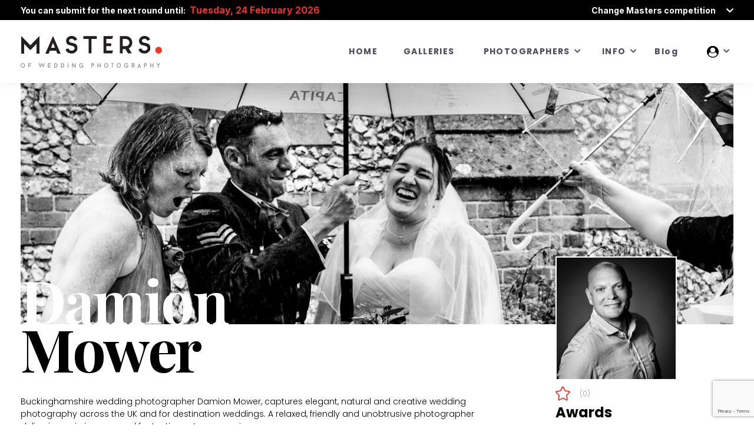

--- FILE ---
content_type: text/html; charset=utf-8
request_url: https://www.mastersofweddingphotography.co.uk/masters/profile/16231-Damion-Mower
body_size: 295870
content:
<!doctype html>
<html class="no-js" lang="">

<head>
    <meta charset="utf-8">
    <meta name="viewport" content="width=device-width, initial-scale=1, maximum-scale=1.0">

    
    <title>Damion Mower</title>
    <meta property="og:title" content="Damion Mower" />
    <meta property="og:url" content="https://www.mastersofweddingphotography.co.uk/masters/profile/16231-Damion-Mower" />
    <meta property="og:locale" content="en_US" />
    <meta property="og:type" content="website" />
    <meta property="og:image" content="https://www.mastersofweddingphotography.co.uk/masters/awards/trouwfotograaf/56452-Damion-Mower-large.jpg" />
    <meta property="og:description" content="Masters of wedding Photography UK &amp; IE" />

    <meta name="description" content="Masters of wedding Photography UK &amp; IE">
    <meta name="keywords" content="Wedding Photographer, the best in your region, find, search">

    <meta name="twitter:title" content="Damion Mower" />
    <meta name="twitter:description" content="Masters of wedding Photography UK &amp; IE" />
    <meta name="twitter:image" content="https://www.mastersofweddingphotography.co.uk/masters/awards/trouwfotograaf/56452-Damion-Mower-large.jpg" />

    <link rel="apple-touch-icon" sizes="57x57" href="/masters/assets/images/favicon/apple-icon-57x57.png">
    <link rel="apple-touch-icon" sizes="60x60" href="/masters/assets/images/favicon/apple-icon-60x60.png">
    <link rel="apple-touch-icon" sizes="72x72" href="/masters/assets/images/favicon/apple-icon-72x72.png">
    <link rel="apple-touch-icon" sizes="76x76" href="/masters/assets/images/favicon/apple-icon-76x76.png">
    <link rel="apple-touch-icon" sizes="114x114" href="/masters/assets/images/favicon/apple-icon-114x114.png">
    <link rel="apple-touch-icon" sizes="120x120" href="/masters/assets/images/favicon/apple-icon-120x120.png">
    <link rel="apple-touch-icon" sizes="144x144" href="/masters/assets/images/favicon/apple-icon-144x144.png">
    <link rel="apple-touch-icon" sizes="152x152" href="/masters/assets/images/favicon/apple-icon-152x152.png">
    <link rel="apple-touch-icon" sizes="180x180" href="/masters/assets/images/favicon/apple-icon-180x180.png">
    <link rel="icon" type="image/png" sizes="192x192" href="/masters/assets/images/favicon/android-icon-192x192.png">
    <link rel="icon" type="image/png" sizes="32x32" href="/masters/assets/images/favicon/favicon-32x32.png">
    <link rel="icon" type="image/png" sizes="96x96" href="/masters/assets/images/favicon/favicon-96x96.png">
    <link rel="icon" type="image/png" sizes="16x16" href="/masters/assets/images/favicon/favicon-16x16.png">
    <link rel="manifest" href="/masters/assets/images/favicon/manifest.json">
    <meta name="msapplication-TileColor" content="#ffffff">
    <meta name="msapplication-TileImage" content="~/assets/images/favicon/ms-icon-144x144.png">

    <!-- Global site tag (gtag.js) - Google Analytics -->
    <script async src="https://www.googletagmanager.com/gtag/js?id=G-L1P2KF24TH"></script>
    <script>
        window.dataLayer = window.dataLayer || [];
        function gtag() { dataLayer.push(arguments); }
        gtag('js', new Date());

        gtag('config', 'G-L1P2KF24TH');
    </script>
    <script src="https://www.google.com/recaptcha/api.js?render=6LcbBwobAAAAAJ5OOMUbd0bxFyUZ9NOczFqWC2Do"></script>

    <!-- Bootstrap Css -->
    <link rel="stylesheet" href="/masters/assets/plugins/bootstrap/css/bootstrap.min.css">

    <!-- Font Awesome Icon Css -->
    <link rel="stylesheet" href="/masters/assets/plugins/fontawesome/css/all.min.css">

    <!-- Masters Custom Icon Css -->
    <link rel="stylesheet" href="/masters/assets/fonts/icomoon/style.css">

    <!-- Jquery UI -->
    <link rel="stylesheet" href="/masters/assets/plugins/jquery-ui/jquery-ui.min.css">

    <!-- Owl Carousel -->
    <link rel="stylesheet" href="/masters/assets/plugins/owl-carousel/owl.carousel.min.css">
    <link rel="stylesheet" href="/masters/assets/plugins/owl-carousel/owl.theme.default.css">

    <!-- Fancybox Lightbox Plugin -->
    <link rel="stylesheet" href="/masters/assets/plugins/fancybox/jquery.fancybox.css">


    <!-- Google Font Css -->
    <link href="https://fonts.googleapis.com/css2?family=Playfair+Display:wght@500;700&family=Poppins:wght@300;400;700;800&display=swap" rel="stylesheet">
    <link href="https://fonts.googleapis.com/css2?family=Inter:wght@700;900&display=swap" rel="stylesheet">


    <link rel="stylesheet" href="/masters/assets/css/style.css?t=5">
    <link rel="stylesheet" href="/masters/assets/css/responsive.css?t=5">

    <meta name="theme-color" content="#EF3124">
</head>

<body data-spy="scroll" data-target=".site-navbar-target" data-offset="200">

    <!-- Page Wrapper -->
    <div class="page-wrapper">
        <div class="site-mobile-menu site-navbar-target">
            <div class="site-mobile-menu-header">
                <div class="site-mobile-menu-close mt-3">
                    <span class="icon-close2 js-menu-toggle"></span>
                </div>
            </div>
            <div class="site-mobile-menu-body">
                <div id="mobile-menu-container"></div>
                <div class="mobile-menu-widget-container"></div>
            </div>
        </div>

        <div class="mobile-bottom-bar">
            <div class="social-element-clone">
                <div class="mobile-social-links">
                </div>
            </div>
            <div class="language-country-bar">
                <div class="country">
                    <div class="dropup">
                        <div class="selected-item" data-toggle="dropdown" aria-haspopup="true" aria-expanded="false">
                            <span class="text">Country</span>
                            <span class="flag-icon">
                                <img class="img-fluid" src="/masters/assets/images/icons/flags/united-kingdom.svg" alt="">
                            </span>
                        </div>
                        <div class="dropdown-menu">
                            <ul>
                                <li>
                                    <a href="https://www.de-masters.nl">
                                        <span class="flag-icon">
                                            <img class="img-fluid" src="/masters/assets/images/icons/flags/netherlands.svg" alt="">
                                        </span>
                                        <span class="text">NL</span>
                                    </a>
                                </li>
                                <li>
                                    <a href="https://www.mastersofgermanweddingphotography.de/">
                                        <span class="flag-icon">
                                            <img class="img-fluid" src="/masters/assets/images/icons/flags/germany.png" alt="">
                                        </span>
                                        <span class="text">DE</span>
                                    </a>
                                </li>
                                <li>
                                    <a href="https://mastersofweddingphotography.org/">
                                        <span class="flag-icon">
                                            <img class="img-fluid" src="/masters/assets/images/icons/flags/us.png" alt="">
                                        </span>
                                        <span class="text">US</span>
                                    </a>
                                </li>
                                <li>
                                    <a href="https://mastersofweddingphotography.co.uk/">
                                        <span class="flag-icon">
                                            <img class="img-fluid" src="/masters/assets/images/icons/flags/united-kingdom.svg" alt="">
                                        </span>
                                        <span class="text">UK</span>
                                    </a>
                                </li>
                                <li>
                                    <a href="https://mastersofitalianweddingphotography.it/">
                                        <span class="flag-icon">
                                            <img class="img-fluid" src="/masters/assets/images/icons/flags/italy.png" alt="">
                                        </span>
                                        <span class="text">IT</span>
                                    </a>
                                </li>
                            </ul>
                        </div>
                    </div>
                </div>
            </div>
        </div>
        <header class="site-navbar js-site-navbar site-navbar-target navbar-custom" role="banner" id="site-navbar">
            <div class="top-bar">
                <div class="container">
                    <div class="row">
                        <div class="col-sm-6">
                            <p>You can submit for the next round until:<span>Tuesday, 24 February 2026</span></p>
                        </div>
                        <div class="col-sm-6">
                            <div class="other-master-competition">
                                <p class="dropdown-toggle" data-toggle="dropdown" aria-haspopup="true" aria-expanded="false">Change Masters competition</p>
                                <div class="dropdown-menu dropdown-menu-right">
                                    <a class="dropdown-item" href="https://www.de-masters.nl">Netherlands / Belgium / Luxemburg</a>
                                    <a class="dropdown-item" href="https://www.mastersofgermanweddingphotography.de/">Germany / Switzerland / Austria</a>
                                    <a class="dropdown-item" href="https://mastersofweddingphotography.org/">USA / Canada / Mexico</a>
                                    <a class="dropdown-item" href="https://mastersofweddingphotography.co.uk/">United Kingdom / Ireland</a>
                                    <a class="dropdown-item" href="https://mastersofitalianweddingphotography.it/">Italy</a>
                                </div>
                            </div>
                        </div>
                    </div>
                </div>
            </div>
            <div class="container">
                <div class="row align-items-center">
                    <div class="col-12 col-xl-2 site-logo">
                        <a href="/">
                            <img class="logo" src="/masters/assets/images/logo.svg" alt="Masters Logo">
                        </a>
                    </div>
                    <div class="col-12 col-md-10 d-none d-xl-block">
                        <nav class="site-navigation position-relative text-right" role="navigation">
                            <ul class="site-menu js-clone-nav mx-auto d-none d-lg-block">
                                <ul id="primary-menu" class="site-menu inner-ul site-nav-wrap" itemscope="" itemtype="http://www.schema.org/SiteNavigationElement">
                                    <li id="menu-item-2388" class="menu-item menu-item-type-post_type menu-item-object-page menu-item-home current-menu-item page_item page-item-1560 current_page_item active menu-item-2388 nav-item"><a href="/" class="nav-link" aria-current="page">HOME</a></li>
                                    <li id="menu-item-61" class="menu-item menu-item-type-custom menu-item-object-custom menu-item-61 nav-item"><a href="/masters/galleries/" class="nav-link">GALLERIES</a></li>
                                    <li id="menu-item-1143" class="menu-item menu-item-type-custom menu-item-object-custom menu-item-has-children has-children menu-item-1143 nav-item">
                                        <a href="#" class="nav-link" id="menu-item-dropdown-1143">PHOTOGRAPHERS</a>
                                        <ul class="dropdown" aria-labelledby="menu-item-dropdown-1143">
                                            <li id="menu-item-1144" class="menu-item menu-item-type-custom menu-item-object-custom menu-item-1144 nav-item"><a href="/masters/photographers" class="dropdown-item">Search photographer</a></li>
                                            <li id="menu-item-1012" class="menu-item menu-item-type-custom menu-item-object-custom menu-item-1011 nav-item"><a href="/top-10-best-wedding-photographers-2024-uk-ie/" class="dropdown-item">Best of 2024</a></li>
                                            <li id="menu-item-1012" class="menu-item menu-item-type-custom menu-item-object-custom menu-item-1011 nav-item"><a href="/top-10-best-wedding-photographers-2023-uk-ie/" class="dropdown-item">Best of 2023</a></li>
                                            <li id="menu-item-1011" class="menu-item menu-item-type-custom menu-item-object-custom menu-item-1011 nav-item"><a href="/top-10-wedding-photographers-of-2022/" class="dropdown-item">Best of 2022</a></li>
                                            <li id="menu-item-1011" class="menu-item menu-item-type-custom menu-item-object-custom menu-item-1011 nav-item"><a href="/top-10-wedding-photographers-of-2021/" class="dropdown-item">Best of 2021</a></li>
                                            <li id="menu-item-1011" class="menu-item menu-item-type-custom menu-item-object-custom menu-item-1011 nav-item"><a href="/masters/bestof/2020" class="dropdown-item">Best of 2020</a></li>
                                           </ul>
                                    </li>
                                    <li id="menu-item-66" class="menu-item menu-item-type-custom menu-item-object-custom menu-item-has-children has-children menu-item-66 nav-item">
                                        <a href="#" class="nav-link" id="menu-item-dropdown-66">INFO</a>
                                        <ul class="dropdown" aria-labelledby="menu-item-dropdown-66">
                                            <li id="menu-item-68" class="menu-item menu-item-type-custom menu-item-object-custom menu-item-68 nav-item"><a href="/jury/" class="dropdown-item">Jury</a></li>
                                            <li id="menu-item-67" class="menu-item menu-item-type-custom menu-item-object-custom menu-item-67 nav-item"><a href="/partner/" class="dropdown-item">Partners</a></li>
                                            <li id="menu-item-1025" class="menu-item menu-item-type-post_type menu-item-object-page menu-item-1025 nav-item"><a href="/over-ons/" class="dropdown-item">About us</a></li>
                                            <li id="menu-item-2416" class="menu-item menu-item-type-post_type menu-item-object-page menu-item-2416 nav-item"><a href="/waarom-de-masters-voor-bruidsparen/" class="dropdown-item">For couples</a></li>
                                            
                                            <li id="menu-item-1555" class="menu-item menu-item-type-post_type menu-item-object-page menu-item-1555 nav-item"><a href="/logos-badges/" class="dropdown-item">Logo&#x2019;s &amp; Badges</a></li>

                                            <li id="menu-item-1555" class="menu-item menu-item-type-post_type menu-item-object-page menu-item-1555 nav-item"><a href="/in-de-media/" class="dropdown-item">In the Media</a></li>
                                            <li id="menu-item-2415" class="menu-item menu-item-type-post_type menu-item-object-page menu-item-2415 nav-item"><a href="/sign-up/" class="dropdown-item">Register</a></li>
                                            <li id="menu-item-2425" class="menu-item menu-item-type-post_type menu-item-object-page menu-item-2425 nav-item"><a href="/submit/" class="dropdown-item">Submit</a></li>
                                            <li id="menu-item-1554" class="menu-item menu-item-type-post_type menu-item-object-~/assetspage menu-item-1554 nav-item"><a href="/contact/" class="dropdown-item">Contact</a></li>
                                        </ul>
                                    </li>
                                    <li id="menu-item-69" class="menu-item menu-item-type-custom menu-item-object-custom menu-item-69 nav-item"><a href="/blog/" class="nav-link">Blog</a></li>
                                </ul>

                                <li class="has-children user">
                                    <a href="#" class="nav-link">
                                        <img src="/masters/assets/images/icons/profile@2x.svg" alt="User Icon">
                                    </a>
                                    <ul class="dropdown">
                                        <li>
                                            <a href="/sign-up">Sign up</a>
                                            <a href="/submit">Login</a>
                                        </li>
                                    </ul>
                                </li>
                            </ul>
                        </nav>
                    </div>
                    <div class="site-menu-toggle js-menu-toggle">
                        <div class="icon">
                            <img src="/masters/assets/images/icons/menu@1x.svg" alt="Bar Icon" />
                        </div>
                    </div>
                </div>
            </div>
        </header>
        <!-- End Header -->

        


<section class="banner-section">
    <div class="container">
        <div class="row">
            <div class="col-sm-12">
                <div class="banner-image">
                        <img class="desktop-banner img-fluid" src="https://www.mastersofweddingphotography.co.uk/masters/profile/banner/16231-Damion-Mower" alt="Damion Mower">
                        <img class="mobile-banner img-fluid" src="https://www.mastersofweddingphotography.co.uk/masters/profile/banner/16231-Damion-Mower" alt="Damion Mower">
                </div>
            </div>
        </div>
    </div>
</section>
<!-- Profile Page Container -->

<div class="profile-page-container">

    <!-- Photographer Profile Details Section -->
    <section class="profile-details-section">
        <div class="container">
            <div class="row">
                <div class="col-sm-12">
                    <div class="top-content">
                        <div class="top-left-content">
                            <div class="name">
                                <h2>
                                    Damion
                                    <span>Mower</span>
                                </h2>
                            </div>
                        </div>
                        <div class="top-right-content">
                            <div class="profile-avatar" style="background-image: url('https://www.mastersofweddingphotography.co.uk/masters/photos/uk/profile/16231.jpg')">
                            </div>
                            <div class="rating">
                                <span class="icon icon-star"></span>
                                <span class="achived-number"></span>
                                <span class="total-number">(0)</span>
                            </div>
                        </div>
                    </div>
                    <div class="profile-description">
                        <div class="description-content">
                            <div class="text-box">
                                Buckinghamshire wedding photographer Damion Mower, captures elegant, natural and creative wedding photography across the UK and for destination weddings. &#xD;&#xA;A relaxed, friendly and unobtrusive photographer delivering epic images and fantastic customer service.&#xD;&#xA;
                            </div>
                            <!-- <a href="#" class="link text-orange">read more</a> -->
                        </div>
                        <div class="achievements">
                            <h3>Awards</h3>
                            <ul>
                                <li><i class="icon-award1x"></i> 10 awards this year</li>
                                <li><i class="icon-life-time-awards1x"><span class="path1"></span><span class="path2"></span></i> 31 lifetime awards</li>
                                <!--
                                <li><i class="icon-check1x"></i>Photographer of the year 2020</li>
                                <li><i class="icon-check1x"></i>Top 10 photographer in 2020</li>
                                <li><i class="icon-check1x"></i>Top 20 photographer in 2020</li>-->
                            </ul>
                        </div>
                    </div>
                </div>
            </div>
        </div>
    </section>
    <!-- / End Photographer Profile Details Section -->
    <!-- Photographer Works Section -->
    <section class="my-works-section">
        <div class="container">
            <div class="row">
                <div class="col-sm-12">
                    <div class="section-title">
                        <h2>Portfolio</h2>
                    </div>
                    <div class="work-carousel-container">
                        <div class="owl-carousel work-carousel">
                                <div class="slide">
                                    <div class="winning-image">
                                        <a href="https://www.mastersofweddingphotography.co.uk/masters/awards/trouwfotograaf/56452-Damion-Mower-large.jpg" data-fancybox="gallery">
                                            <img class="img-fluid"
                                                 srcset="https://www.mastersofweddingphotography.co.uk/masters/awards/trouwfotograaf/56452-Damion-Mower-large.jpg 1600w,https://www.mastersofweddingphotography.co.uk/masters/awards/trouwfotograaf/56452-Damion-Mower-small.jpg 960w"
                                                 sizes="(max-width: 960px) 960px,1600px"
                                                 alt="Damion Mower">
                                            <!-- This winning round caption will appears in light box -->
                                            <!-- Winning Round Lightbox Content -->
                                            <div class="winning-round-caption">
                                                <div class="title">
                                                    <h2>My Work</h2>
                                                </div>
                                                <div class="round-number">
                                                    <p></p>
                                                </div>
                                            </div>
                                            <!-- / End Winning Round Lightbox Content -->
                                            <!-- This image caption will appears in light box -->
                                            <div class="image-caption">
                                                <div class="image-info">
                                                    <div class="title">
                                                        <h2>Damion Mower</h2>
                                                    </div>
                                                    <div class="icon-box">
                                                        <ul>
                                                            <li>
                                                                <span class="icon"><i class="icon-award1x"></i></span>
                                                                <span class="text">(10)</span>
                                                            </li>
                                                            <li>
                                                                <span class="icon">
                                                                    <i class="icon-life-time-awards1x"><span class="path1"></span><span class="path2"></span></i>
                                                                </span>
                                                                <span class="text">31</span>
                                                            </li>
                                                            <li>
                                                                <span class="icon">
                                                                    <i class="icon-star"></i>
                                                                </span>
                                                                <span class="text"><small>(0) </small></span>
                                                            </li>
                                                        </ul>
                                                    </div>
                                                </div>
                                            </div>
                                        </a>
                                    </div>
                                    <div class="title">
                                        <i class="icon-award1x"></i>
                                        <span class="text">Award winning photo</span>
                                    </div>
                                </div>
                                <div class="slide">
                                    <div class="winning-image">
                                        <a href="https://www.mastersofweddingphotography.co.uk/masters/awards/trouwfotograaf/56451-Damion-Mower-large.jpg" data-fancybox="gallery">
                                            <img class="img-fluid"
                                                 srcset="https://www.mastersofweddingphotography.co.uk/masters/awards/trouwfotograaf/56451-Damion-Mower-large.jpg 1600w,https://www.mastersofweddingphotography.co.uk/masters/awards/trouwfotograaf/56451-Damion-Mower-small.jpg 960w"
                                                 sizes="(max-width: 960px) 960px,1600px"
                                                 alt="Damion Mower">
                                            <!-- This winning round caption will appears in light box -->
                                            <!-- Winning Round Lightbox Content -->
                                            <div class="winning-round-caption">
                                                <div class="title">
                                                    <h2>My Work</h2>
                                                </div>
                                                <div class="round-number">
                                                    <p></p>
                                                </div>
                                            </div>
                                            <!-- / End Winning Round Lightbox Content -->
                                            <!-- This image caption will appears in light box -->
                                            <div class="image-caption">
                                                <div class="image-info">
                                                    <div class="title">
                                                        <h2>Damion Mower</h2>
                                                    </div>
                                                    <div class="icon-box">
                                                        <ul>
                                                            <li>
                                                                <span class="icon"><i class="icon-award1x"></i></span>
                                                                <span class="text">(10)</span>
                                                            </li>
                                                            <li>
                                                                <span class="icon">
                                                                    <i class="icon-life-time-awards1x"><span class="path1"></span><span class="path2"></span></i>
                                                                </span>
                                                                <span class="text">31</span>
                                                            </li>
                                                            <li>
                                                                <span class="icon">
                                                                    <i class="icon-star"></i>
                                                                </span>
                                                                <span class="text"><small>(0) </small></span>
                                                            </li>
                                                        </ul>
                                                    </div>
                                                </div>
                                            </div>
                                        </a>
                                    </div>
                                    <div class="title">
                                        <i class="icon-award1x"></i>
                                        <span class="text">Award winning photo</span>
                                    </div>
                                </div>
                                <div class="slide">
                                    <div class="winning-image">
                                        <a href="https://www.mastersofweddingphotography.co.uk/masters/awards/trouwfotograaf/56445-Damion-Mower-large.jpg" data-fancybox="gallery">
                                            <img class="img-fluid"
                                                 srcset="https://www.mastersofweddingphotography.co.uk/masters/awards/trouwfotograaf/56445-Damion-Mower-large.jpg 1600w,https://www.mastersofweddingphotography.co.uk/masters/awards/trouwfotograaf/56445-Damion-Mower-small.jpg 960w"
                                                 sizes="(max-width: 960px) 960px,1600px"
                                                 alt="Damion Mower">
                                            <!-- This winning round caption will appears in light box -->
                                            <!-- Winning Round Lightbox Content -->
                                            <div class="winning-round-caption">
                                                <div class="title">
                                                    <h2>My Work</h2>
                                                </div>
                                                <div class="round-number">
                                                    <p></p>
                                                </div>
                                            </div>
                                            <!-- / End Winning Round Lightbox Content -->
                                            <!-- This image caption will appears in light box -->
                                            <div class="image-caption">
                                                <div class="image-info">
                                                    <div class="title">
                                                        <h2>Damion Mower</h2>
                                                    </div>
                                                    <div class="icon-box">
                                                        <ul>
                                                            <li>
                                                                <span class="icon"><i class="icon-award1x"></i></span>
                                                                <span class="text">(10)</span>
                                                            </li>
                                                            <li>
                                                                <span class="icon">
                                                                    <i class="icon-life-time-awards1x"><span class="path1"></span><span class="path2"></span></i>
                                                                </span>
                                                                <span class="text">31</span>
                                                            </li>
                                                            <li>
                                                                <span class="icon">
                                                                    <i class="icon-star"></i>
                                                                </span>
                                                                <span class="text"><small>(0) </small></span>
                                                            </li>
                                                        </ul>
                                                    </div>
                                                </div>
                                            </div>
                                        </a>
                                    </div>
                                    <div class="title">
                                        <i class="icon-award1x"></i>
                                        <span class="text">Award winning photo</span>
                                    </div>
                                </div>
                                <div class="slide">
                                    <div class="winning-image">
                                        <a href="https://www.mastersofweddingphotography.co.uk/masters/awards/trouwfotograaf/56441-Damion-Mower-large.jpg" data-fancybox="gallery">
                                            <img class="img-fluid"
                                                 srcset="https://www.mastersofweddingphotography.co.uk/masters/awards/trouwfotograaf/56441-Damion-Mower-large.jpg 1600w,https://www.mastersofweddingphotography.co.uk/masters/awards/trouwfotograaf/56441-Damion-Mower-small.jpg 960w"
                                                 sizes="(max-width: 960px) 960px,1600px"
                                                 alt="Damion Mower">
                                            <!-- This winning round caption will appears in light box -->
                                            <!-- Winning Round Lightbox Content -->
                                            <div class="winning-round-caption">
                                                <div class="title">
                                                    <h2>My Work</h2>
                                                </div>
                                                <div class="round-number">
                                                    <p></p>
                                                </div>
                                            </div>
                                            <!-- / End Winning Round Lightbox Content -->
                                            <!-- This image caption will appears in light box -->
                                            <div class="image-caption">
                                                <div class="image-info">
                                                    <div class="title">
                                                        <h2>Damion Mower</h2>
                                                    </div>
                                                    <div class="icon-box">
                                                        <ul>
                                                            <li>
                                                                <span class="icon"><i class="icon-award1x"></i></span>
                                                                <span class="text">(10)</span>
                                                            </li>
                                                            <li>
                                                                <span class="icon">
                                                                    <i class="icon-life-time-awards1x"><span class="path1"></span><span class="path2"></span></i>
                                                                </span>
                                                                <span class="text">31</span>
                                                            </li>
                                                            <li>
                                                                <span class="icon">
                                                                    <i class="icon-star"></i>
                                                                </span>
                                                                <span class="text"><small>(0) </small></span>
                                                            </li>
                                                        </ul>
                                                    </div>
                                                </div>
                                            </div>
                                        </a>
                                    </div>
                                    <div class="title">
                                        <i class="icon-award1x"></i>
                                        <span class="text">Award winning photo</span>
                                    </div>
                                </div>
                                <div class="slide">
                                    <div class="winning-image">
                                        <a href="https://www.mastersofweddingphotography.co.uk/masters/awards/trouwfotograaf/56084-Damion-Mower-large.jpg" data-fancybox="gallery">
                                            <img class="img-fluid"
                                                 srcset="https://www.mastersofweddingphotography.co.uk/masters/awards/trouwfotograaf/56084-Damion-Mower-large.jpg 1600w,https://www.mastersofweddingphotography.co.uk/masters/awards/trouwfotograaf/56084-Damion-Mower-small.jpg 960w"
                                                 sizes="(max-width: 960px) 960px,1600px"
                                                 alt="Damion Mower">
                                            <!-- This winning round caption will appears in light box -->
                                            <!-- Winning Round Lightbox Content -->
                                            <div class="winning-round-caption">
                                                <div class="title">
                                                    <h2>My Work</h2>
                                                </div>
                                                <div class="round-number">
                                                    <p></p>
                                                </div>
                                            </div>
                                            <!-- / End Winning Round Lightbox Content -->
                                            <!-- This image caption will appears in light box -->
                                            <div class="image-caption">
                                                <div class="image-info">
                                                    <div class="title">
                                                        <h2>Damion Mower</h2>
                                                    </div>
                                                    <div class="icon-box">
                                                        <ul>
                                                            <li>
                                                                <span class="icon"><i class="icon-award1x"></i></span>
                                                                <span class="text">(10)</span>
                                                            </li>
                                                            <li>
                                                                <span class="icon">
                                                                    <i class="icon-life-time-awards1x"><span class="path1"></span><span class="path2"></span></i>
                                                                </span>
                                                                <span class="text">31</span>
                                                            </li>
                                                            <li>
                                                                <span class="icon">
                                                                    <i class="icon-star"></i>
                                                                </span>
                                                                <span class="text"><small>(0) </small></span>
                                                            </li>
                                                        </ul>
                                                    </div>
                                                </div>
                                            </div>
                                        </a>
                                    </div>
                                    <div class="title">
                                        <i class="icon-award1x"></i>
                                        <span class="text">Award winning photo</span>
                                    </div>
                                </div>
                                <div class="slide">
                                    <div class="winning-image">
                                        <a href="https://www.mastersofweddingphotography.co.uk/masters/awards/trouwfotograaf/55107-Damion-Mower-large.jpg" data-fancybox="gallery">
                                            <img class="img-fluid"
                                                 srcset="https://www.mastersofweddingphotography.co.uk/masters/awards/trouwfotograaf/55107-Damion-Mower-large.jpg 1600w,https://www.mastersofweddingphotography.co.uk/masters/awards/trouwfotograaf/55107-Damion-Mower-small.jpg 960w"
                                                 sizes="(max-width: 960px) 960px,1600px"
                                                 alt="Damion Mower">
                                            <!-- This winning round caption will appears in light box -->
                                            <!-- Winning Round Lightbox Content -->
                                            <div class="winning-round-caption">
                                                <div class="title">
                                                    <h2>My Work</h2>
                                                </div>
                                                <div class="round-number">
                                                    <p></p>
                                                </div>
                                            </div>
                                            <!-- / End Winning Round Lightbox Content -->
                                            <!-- This image caption will appears in light box -->
                                            <div class="image-caption">
                                                <div class="image-info">
                                                    <div class="title">
                                                        <h2>Damion Mower</h2>
                                                    </div>
                                                    <div class="icon-box">
                                                        <ul>
                                                            <li>
                                                                <span class="icon"><i class="icon-award1x"></i></span>
                                                                <span class="text">(10)</span>
                                                            </li>
                                                            <li>
                                                                <span class="icon">
                                                                    <i class="icon-life-time-awards1x"><span class="path1"></span><span class="path2"></span></i>
                                                                </span>
                                                                <span class="text">31</span>
                                                            </li>
                                                            <li>
                                                                <span class="icon">
                                                                    <i class="icon-star"></i>
                                                                </span>
                                                                <span class="text"><small>(0) </small></span>
                                                            </li>
                                                        </ul>
                                                    </div>
                                                </div>
                                            </div>
                                        </a>
                                    </div>
                                    <div class="title">
                                        <i class="icon-award1x"></i>
                                        <span class="text">Award winning photo</span>
                                    </div>
                                </div>
                                <div class="slide">
                                    <div class="winning-image">
                                        <a href="https://www.mastersofweddingphotography.co.uk/masters/awards/trouwfotograaf/55106-Damion-Mower-large.jpg" data-fancybox="gallery">
                                            <img class="img-fluid"
                                                 srcset="https://www.mastersofweddingphotography.co.uk/masters/awards/trouwfotograaf/55106-Damion-Mower-large.jpg 1600w,https://www.mastersofweddingphotography.co.uk/masters/awards/trouwfotograaf/55106-Damion-Mower-small.jpg 960w"
                                                 sizes="(max-width: 960px) 960px,1600px"
                                                 alt="Damion Mower">
                                            <!-- This winning round caption will appears in light box -->
                                            <!-- Winning Round Lightbox Content -->
                                            <div class="winning-round-caption">
                                                <div class="title">
                                                    <h2>My Work</h2>
                                                </div>
                                                <div class="round-number">
                                                    <p></p>
                                                </div>
                                            </div>
                                            <!-- / End Winning Round Lightbox Content -->
                                            <!-- This image caption will appears in light box -->
                                            <div class="image-caption">
                                                <div class="image-info">
                                                    <div class="title">
                                                        <h2>Damion Mower</h2>
                                                    </div>
                                                    <div class="icon-box">
                                                        <ul>
                                                            <li>
                                                                <span class="icon"><i class="icon-award1x"></i></span>
                                                                <span class="text">(10)</span>
                                                            </li>
                                                            <li>
                                                                <span class="icon">
                                                                    <i class="icon-life-time-awards1x"><span class="path1"></span><span class="path2"></span></i>
                                                                </span>
                                                                <span class="text">31</span>
                                                            </li>
                                                            <li>
                                                                <span class="icon">
                                                                    <i class="icon-star"></i>
                                                                </span>
                                                                <span class="text"><small>(0) </small></span>
                                                            </li>
                                                        </ul>
                                                    </div>
                                                </div>
                                            </div>
                                        </a>
                                    </div>
                                    <div class="title">
                                        <i class="icon-award1x"></i>
                                        <span class="text">Award winning photo</span>
                                    </div>
                                </div>
                                <div class="slide">
                                    <div class="winning-image">
                                        <a href="https://www.mastersofweddingphotography.co.uk/masters/awards/trouwfotograaf/52491-Damion-Mower-large.jpg" data-fancybox="gallery">
                                            <img class="img-fluid"
                                                 srcset="https://www.mastersofweddingphotography.co.uk/masters/awards/trouwfotograaf/52491-Damion-Mower-large.jpg 1600w,https://www.mastersofweddingphotography.co.uk/masters/awards/trouwfotograaf/52491-Damion-Mower-small.jpg 960w"
                                                 sizes="(max-width: 960px) 960px,1600px"
                                                 alt="Damion Mower">
                                            <!-- This winning round caption will appears in light box -->
                                            <!-- Winning Round Lightbox Content -->
                                            <div class="winning-round-caption">
                                                <div class="title">
                                                    <h2>My Work</h2>
                                                </div>
                                                <div class="round-number">
                                                    <p></p>
                                                </div>
                                            </div>
                                            <!-- / End Winning Round Lightbox Content -->
                                            <!-- This image caption will appears in light box -->
                                            <div class="image-caption">
                                                <div class="image-info">
                                                    <div class="title">
                                                        <h2>Damion Mower</h2>
                                                    </div>
                                                    <div class="icon-box">
                                                        <ul>
                                                            <li>
                                                                <span class="icon"><i class="icon-award1x"></i></span>
                                                                <span class="text">(10)</span>
                                                            </li>
                                                            <li>
                                                                <span class="icon">
                                                                    <i class="icon-life-time-awards1x"><span class="path1"></span><span class="path2"></span></i>
                                                                </span>
                                                                <span class="text">31</span>
                                                            </li>
                                                            <li>
                                                                <span class="icon">
                                                                    <i class="icon-star"></i>
                                                                </span>
                                                                <span class="text"><small>(0) </small></span>
                                                            </li>
                                                        </ul>
                                                    </div>
                                                </div>
                                            </div>
                                        </a>
                                    </div>
                                    <div class="title">
                                        <i class="icon-award1x"></i>
                                        <span class="text">Award winning photo</span>
                                    </div>
                                </div>
                                <div class="slide">
                                    <div class="winning-image">
                                        <a href="https://www.mastersofweddingphotography.co.uk/masters/awards/trouwfotograaf/52483-Damion-Mower-large.jpg" data-fancybox="gallery">
                                            <img class="img-fluid"
                                                 srcset="https://www.mastersofweddingphotography.co.uk/masters/awards/trouwfotograaf/52483-Damion-Mower-large.jpg 1600w,https://www.mastersofweddingphotography.co.uk/masters/awards/trouwfotograaf/52483-Damion-Mower-small.jpg 960w"
                                                 sizes="(max-width: 960px) 960px,1600px"
                                                 alt="Damion Mower">
                                            <!-- This winning round caption will appears in light box -->
                                            <!-- Winning Round Lightbox Content -->
                                            <div class="winning-round-caption">
                                                <div class="title">
                                                    <h2>My Work</h2>
                                                </div>
                                                <div class="round-number">
                                                    <p></p>
                                                </div>
                                            </div>
                                            <!-- / End Winning Round Lightbox Content -->
                                            <!-- This image caption will appears in light box -->
                                            <div class="image-caption">
                                                <div class="image-info">
                                                    <div class="title">
                                                        <h2>Damion Mower</h2>
                                                    </div>
                                                    <div class="icon-box">
                                                        <ul>
                                                            <li>
                                                                <span class="icon"><i class="icon-award1x"></i></span>
                                                                <span class="text">(10)</span>
                                                            </li>
                                                            <li>
                                                                <span class="icon">
                                                                    <i class="icon-life-time-awards1x"><span class="path1"></span><span class="path2"></span></i>
                                                                </span>
                                                                <span class="text">31</span>
                                                            </li>
                                                            <li>
                                                                <span class="icon">
                                                                    <i class="icon-star"></i>
                                                                </span>
                                                                <span class="text"><small>(0) </small></span>
                                                            </li>
                                                        </ul>
                                                    </div>
                                                </div>
                                            </div>
                                        </a>
                                    </div>
                                    <div class="title">
                                        <i class="icon-award1x"></i>
                                        <span class="text">Award winning photo</span>
                                    </div>
                                </div>
                                <div class="slide">
                                    <div class="winning-image">
                                        <a href="https://www.mastersofweddingphotography.co.uk/masters/awards/trouwfotograaf/52482-Damion-Mower-large.jpg" data-fancybox="gallery">
                                            <img class="img-fluid"
                                                 srcset="https://www.mastersofweddingphotography.co.uk/masters/awards/trouwfotograaf/52482-Damion-Mower-large.jpg 1600w,https://www.mastersofweddingphotography.co.uk/masters/awards/trouwfotograaf/52482-Damion-Mower-small.jpg 960w"
                                                 sizes="(max-width: 960px) 960px,1600px"
                                                 alt="Damion Mower">
                                            <!-- This winning round caption will appears in light box -->
                                            <!-- Winning Round Lightbox Content -->
                                            <div class="winning-round-caption">
                                                <div class="title">
                                                    <h2>My Work</h2>
                                                </div>
                                                <div class="round-number">
                                                    <p></p>
                                                </div>
                                            </div>
                                            <!-- / End Winning Round Lightbox Content -->
                                            <!-- This image caption will appears in light box -->
                                            <div class="image-caption">
                                                <div class="image-info">
                                                    <div class="title">
                                                        <h2>Damion Mower</h2>
                                                    </div>
                                                    <div class="icon-box">
                                                        <ul>
                                                            <li>
                                                                <span class="icon"><i class="icon-award1x"></i></span>
                                                                <span class="text">(10)</span>
                                                            </li>
                                                            <li>
                                                                <span class="icon">
                                                                    <i class="icon-life-time-awards1x"><span class="path1"></span><span class="path2"></span></i>
                                                                </span>
                                                                <span class="text">31</span>
                                                            </li>
                                                            <li>
                                                                <span class="icon">
                                                                    <i class="icon-star"></i>
                                                                </span>
                                                                <span class="text"><small>(0) </small></span>
                                                            </li>
                                                        </ul>
                                                    </div>
                                                </div>
                                            </div>
                                        </a>
                                    </div>
                                    <div class="title">
                                        <i class="icon-award1x"></i>
                                        <span class="text">Award winning photo</span>
                                    </div>
                                </div>
                                <div class="slide">
                                    <div class="winning-image">
                                        <a href="https://www.mastersofweddingphotography.co.uk/masters/awards/trouwfotograaf/52168-Damion-Mower-large.jpg" data-fancybox="gallery">
                                            <img class="img-fluid"
                                                 srcset="https://www.mastersofweddingphotography.co.uk/masters/awards/trouwfotograaf/52168-Damion-Mower-large.jpg 1600w,https://www.mastersofweddingphotography.co.uk/masters/awards/trouwfotograaf/52168-Damion-Mower-small.jpg 960w"
                                                 sizes="(max-width: 960px) 960px,1600px"
                                                 alt="Damion Mower">
                                            <!-- This winning round caption will appears in light box -->
                                            <!-- Winning Round Lightbox Content -->
                                            <div class="winning-round-caption">
                                                <div class="title">
                                                    <h2>My Work</h2>
                                                </div>
                                                <div class="round-number">
                                                    <p></p>
                                                </div>
                                            </div>
                                            <!-- / End Winning Round Lightbox Content -->
                                            <!-- This image caption will appears in light box -->
                                            <div class="image-caption">
                                                <div class="image-info">
                                                    <div class="title">
                                                        <h2>Damion Mower</h2>
                                                    </div>
                                                    <div class="icon-box">
                                                        <ul>
                                                            <li>
                                                                <span class="icon"><i class="icon-award1x"></i></span>
                                                                <span class="text">(10)</span>
                                                            </li>
                                                            <li>
                                                                <span class="icon">
                                                                    <i class="icon-life-time-awards1x"><span class="path1"></span><span class="path2"></span></i>
                                                                </span>
                                                                <span class="text">31</span>
                                                            </li>
                                                            <li>
                                                                <span class="icon">
                                                                    <i class="icon-star"></i>
                                                                </span>
                                                                <span class="text"><small>(0) </small></span>
                                                            </li>
                                                        </ul>
                                                    </div>
                                                </div>
                                            </div>
                                        </a>
                                    </div>
                                    <div class="title">
                                        <i class="icon-award1x"></i>
                                        <span class="text">Award winning photo</span>
                                    </div>
                                </div>
                                <div class="slide">
                                    <div class="winning-image">
                                        <a href="https://www.mastersofweddingphotography.co.uk/masters/awards/trouwfotograaf/50402-Damion-Mower-large.jpg" data-fancybox="gallery">
                                            <img class="img-fluid"
                                                 srcset="https://www.mastersofweddingphotography.co.uk/masters/awards/trouwfotograaf/50402-Damion-Mower-large.jpg 1600w,https://www.mastersofweddingphotography.co.uk/masters/awards/trouwfotograaf/50402-Damion-Mower-small.jpg 960w"
                                                 sizes="(max-width: 960px) 960px,1600px"
                                                 alt="Damion Mower">
                                            <!-- This winning round caption will appears in light box -->
                                            <!-- Winning Round Lightbox Content -->
                                            <div class="winning-round-caption">
                                                <div class="title">
                                                    <h2>My Work</h2>
                                                </div>
                                                <div class="round-number">
                                                    <p></p>
                                                </div>
                                            </div>
                                            <!-- / End Winning Round Lightbox Content -->
                                            <!-- This image caption will appears in light box -->
                                            <div class="image-caption">
                                                <div class="image-info">
                                                    <div class="title">
                                                        <h2>Damion Mower</h2>
                                                    </div>
                                                    <div class="icon-box">
                                                        <ul>
                                                            <li>
                                                                <span class="icon"><i class="icon-award1x"></i></span>
                                                                <span class="text">(10)</span>
                                                            </li>
                                                            <li>
                                                                <span class="icon">
                                                                    <i class="icon-life-time-awards1x"><span class="path1"></span><span class="path2"></span></i>
                                                                </span>
                                                                <span class="text">31</span>
                                                            </li>
                                                            <li>
                                                                <span class="icon">
                                                                    <i class="icon-star"></i>
                                                                </span>
                                                                <span class="text"><small>(0) </small></span>
                                                            </li>
                                                        </ul>
                                                    </div>
                                                </div>
                                            </div>
                                        </a>
                                    </div>
                                    <div class="title">
                                        <i class="icon-award1x"></i>
                                        <span class="text">Award winning photo</span>
                                    </div>
                                </div>
                                <div class="slide">
                                    <div class="winning-image">
                                        <a href="https://www.mastersofweddingphotography.co.uk/masters/awards/trouwfotograaf/49337-Damion-Mower-large.jpg" data-fancybox="gallery">
                                            <img class="img-fluid"
                                                 srcset="https://www.mastersofweddingphotography.co.uk/masters/awards/trouwfotograaf/49337-Damion-Mower-large.jpg 1600w,https://www.mastersofweddingphotography.co.uk/masters/awards/trouwfotograaf/49337-Damion-Mower-small.jpg 960w"
                                                 sizes="(max-width: 960px) 960px,1600px"
                                                 alt="Damion Mower">
                                            <!-- This winning round caption will appears in light box -->
                                            <!-- Winning Round Lightbox Content -->
                                            <div class="winning-round-caption">
                                                <div class="title">
                                                    <h2>My Work</h2>
                                                </div>
                                                <div class="round-number">
                                                    <p></p>
                                                </div>
                                            </div>
                                            <!-- / End Winning Round Lightbox Content -->
                                            <!-- This image caption will appears in light box -->
                                            <div class="image-caption">
                                                <div class="image-info">
                                                    <div class="title">
                                                        <h2>Damion Mower</h2>
                                                    </div>
                                                    <div class="icon-box">
                                                        <ul>
                                                            <li>
                                                                <span class="icon"><i class="icon-award1x"></i></span>
                                                                <span class="text">(10)</span>
                                                            </li>
                                                            <li>
                                                                <span class="icon">
                                                                    <i class="icon-life-time-awards1x"><span class="path1"></span><span class="path2"></span></i>
                                                                </span>
                                                                <span class="text">31</span>
                                                            </li>
                                                            <li>
                                                                <span class="icon">
                                                                    <i class="icon-star"></i>
                                                                </span>
                                                                <span class="text"><small>(0) </small></span>
                                                            </li>
                                                        </ul>
                                                    </div>
                                                </div>
                                            </div>
                                        </a>
                                    </div>
                                    <div class="title">
                                        <i class="icon-award1x"></i>
                                        <span class="text">Award winning photo</span>
                                    </div>
                                </div>
                                <div class="slide">
                                    <div class="winning-image">
                                        <a href="https://www.mastersofweddingphotography.co.uk/masters/awards/trouwfotograaf/45831-Damion-Mower-large.jpg" data-fancybox="gallery">
                                            <img class="img-fluid"
                                                 srcset="https://www.mastersofweddingphotography.co.uk/masters/awards/trouwfotograaf/45831-Damion-Mower-large.jpg 1600w,https://www.mastersofweddingphotography.co.uk/masters/awards/trouwfotograaf/45831-Damion-Mower-small.jpg 960w"
                                                 sizes="(max-width: 960px) 960px,1600px"
                                                 alt="Damion Mower">
                                            <!-- This winning round caption will appears in light box -->
                                            <!-- Winning Round Lightbox Content -->
                                            <div class="winning-round-caption">
                                                <div class="title">
                                                    <h2>My Work</h2>
                                                </div>
                                                <div class="round-number">
                                                    <p></p>
                                                </div>
                                            </div>
                                            <!-- / End Winning Round Lightbox Content -->
                                            <!-- This image caption will appears in light box -->
                                            <div class="image-caption">
                                                <div class="image-info">
                                                    <div class="title">
                                                        <h2>Damion Mower</h2>
                                                    </div>
                                                    <div class="icon-box">
                                                        <ul>
                                                            <li>
                                                                <span class="icon"><i class="icon-award1x"></i></span>
                                                                <span class="text">(10)</span>
                                                            </li>
                                                            <li>
                                                                <span class="icon">
                                                                    <i class="icon-life-time-awards1x"><span class="path1"></span><span class="path2"></span></i>
                                                                </span>
                                                                <span class="text">31</span>
                                                            </li>
                                                            <li>
                                                                <span class="icon">
                                                                    <i class="icon-star"></i>
                                                                </span>
                                                                <span class="text"><small>(0) </small></span>
                                                            </li>
                                                        </ul>
                                                    </div>
                                                </div>
                                            </div>
                                        </a>
                                    </div>
                                    <div class="title">
                                        <i class="icon-award1x"></i>
                                        <span class="text">Award winning photo</span>
                                    </div>
                                </div>
                                <div class="slide">
                                    <div class="winning-image">
                                        <a href="https://www.mastersofweddingphotography.co.uk/masters/awards/trouwfotograaf/44855-Damion-Mower-large.jpg" data-fancybox="gallery">
                                            <img class="img-fluid"
                                                 srcset="https://www.mastersofweddingphotography.co.uk/masters/awards/trouwfotograaf/44855-Damion-Mower-large.jpg 1600w,https://www.mastersofweddingphotography.co.uk/masters/awards/trouwfotograaf/44855-Damion-Mower-small.jpg 960w"
                                                 sizes="(max-width: 960px) 960px,1600px"
                                                 alt="Damion Mower">
                                            <!-- This winning round caption will appears in light box -->
                                            <!-- Winning Round Lightbox Content -->
                                            <div class="winning-round-caption">
                                                <div class="title">
                                                    <h2>My Work</h2>
                                                </div>
                                                <div class="round-number">
                                                    <p></p>
                                                </div>
                                            </div>
                                            <!-- / End Winning Round Lightbox Content -->
                                            <!-- This image caption will appears in light box -->
                                            <div class="image-caption">
                                                <div class="image-info">
                                                    <div class="title">
                                                        <h2>Damion Mower</h2>
                                                    </div>
                                                    <div class="icon-box">
                                                        <ul>
                                                            <li>
                                                                <span class="icon"><i class="icon-award1x"></i></span>
                                                                <span class="text">(10)</span>
                                                            </li>
                                                            <li>
                                                                <span class="icon">
                                                                    <i class="icon-life-time-awards1x"><span class="path1"></span><span class="path2"></span></i>
                                                                </span>
                                                                <span class="text">31</span>
                                                            </li>
                                                            <li>
                                                                <span class="icon">
                                                                    <i class="icon-star"></i>
                                                                </span>
                                                                <span class="text"><small>(0) </small></span>
                                                            </li>
                                                        </ul>
                                                    </div>
                                                </div>
                                            </div>
                                        </a>
                                    </div>
                                    <div class="title">
                                        <i class="icon-award1x"></i>
                                        <span class="text">Award winning photo</span>
                                    </div>
                                </div>
                                <div class="slide">
                                    <div class="winning-image">
                                        <a href="https://www.mastersofweddingphotography.co.uk/masters/awards/trouwfotograaf/44550-Damion-Mower-large.jpg" data-fancybox="gallery">
                                            <img class="img-fluid"
                                                 srcset="https://www.mastersofweddingphotography.co.uk/masters/awards/trouwfotograaf/44550-Damion-Mower-large.jpg 1600w,https://www.mastersofweddingphotography.co.uk/masters/awards/trouwfotograaf/44550-Damion-Mower-small.jpg 960w"
                                                 sizes="(max-width: 960px) 960px,1600px"
                                                 alt="Damion Mower">
                                            <!-- This winning round caption will appears in light box -->
                                            <!-- Winning Round Lightbox Content -->
                                            <div class="winning-round-caption">
                                                <div class="title">
                                                    <h2>My Work</h2>
                                                </div>
                                                <div class="round-number">
                                                    <p></p>
                                                </div>
                                            </div>
                                            <!-- / End Winning Round Lightbox Content -->
                                            <!-- This image caption will appears in light box -->
                                            <div class="image-caption">
                                                <div class="image-info">
                                                    <div class="title">
                                                        <h2>Damion Mower</h2>
                                                    </div>
                                                    <div class="icon-box">
                                                        <ul>
                                                            <li>
                                                                <span class="icon"><i class="icon-award1x"></i></span>
                                                                <span class="text">(10)</span>
                                                            </li>
                                                            <li>
                                                                <span class="icon">
                                                                    <i class="icon-life-time-awards1x"><span class="path1"></span><span class="path2"></span></i>
                                                                </span>
                                                                <span class="text">31</span>
                                                            </li>
                                                            <li>
                                                                <span class="icon">
                                                                    <i class="icon-star"></i>
                                                                </span>
                                                                <span class="text"><small>(0) </small></span>
                                                            </li>
                                                        </ul>
                                                    </div>
                                                </div>
                                            </div>
                                        </a>
                                    </div>
                                    <div class="title">
                                        <i class="icon-award1x"></i>
                                        <span class="text">Award winning photo</span>
                                    </div>
                                </div>
                                <div class="slide">
                                    <div class="winning-image">
                                        <a href="https://www.mastersofweddingphotography.co.uk/masters/awards/trouwfotograaf/44548-Damion-Mower-large.jpg" data-fancybox="gallery">
                                            <img class="img-fluid"
                                                 srcset="https://www.mastersofweddingphotography.co.uk/masters/awards/trouwfotograaf/44548-Damion-Mower-large.jpg 1600w,https://www.mastersofweddingphotography.co.uk/masters/awards/trouwfotograaf/44548-Damion-Mower-small.jpg 960w"
                                                 sizes="(max-width: 960px) 960px,1600px"
                                                 alt="Damion Mower">
                                            <!-- This winning round caption will appears in light box -->
                                            <!-- Winning Round Lightbox Content -->
                                            <div class="winning-round-caption">
                                                <div class="title">
                                                    <h2>My Work</h2>
                                                </div>
                                                <div class="round-number">
                                                    <p></p>
                                                </div>
                                            </div>
                                            <!-- / End Winning Round Lightbox Content -->
                                            <!-- This image caption will appears in light box -->
                                            <div class="image-caption">
                                                <div class="image-info">
                                                    <div class="title">
                                                        <h2>Damion Mower</h2>
                                                    </div>
                                                    <div class="icon-box">
                                                        <ul>
                                                            <li>
                                                                <span class="icon"><i class="icon-award1x"></i></span>
                                                                <span class="text">(10)</span>
                                                            </li>
                                                            <li>
                                                                <span class="icon">
                                                                    <i class="icon-life-time-awards1x"><span class="path1"></span><span class="path2"></span></i>
                                                                </span>
                                                                <span class="text">31</span>
                                                            </li>
                                                            <li>
                                                                <span class="icon">
                                                                    <i class="icon-star"></i>
                                                                </span>
                                                                <span class="text"><small>(0) </small></span>
                                                            </li>
                                                        </ul>
                                                    </div>
                                                </div>
                                            </div>
                                        </a>
                                    </div>
                                    <div class="title">
                                        <i class="icon-award1x"></i>
                                        <span class="text">Award winning photo</span>
                                    </div>
                                </div>
                                <div class="slide">
                                    <div class="winning-image">
                                        <a href="https://www.mastersofweddingphotography.co.uk/masters/awards/trouwfotograaf/42771-Damion-Mower-large.jpg" data-fancybox="gallery">
                                            <img class="img-fluid"
                                                 srcset="https://www.mastersofweddingphotography.co.uk/masters/awards/trouwfotograaf/42771-Damion-Mower-large.jpg 1600w,https://www.mastersofweddingphotography.co.uk/masters/awards/trouwfotograaf/42771-Damion-Mower-small.jpg 960w"
                                                 sizes="(max-width: 960px) 960px,1600px"
                                                 alt="Damion Mower">
                                            <!-- This winning round caption will appears in light box -->
                                            <!-- Winning Round Lightbox Content -->
                                            <div class="winning-round-caption">
                                                <div class="title">
                                                    <h2>My Work</h2>
                                                </div>
                                                <div class="round-number">
                                                    <p></p>
                                                </div>
                                            </div>
                                            <!-- / End Winning Round Lightbox Content -->
                                            <!-- This image caption will appears in light box -->
                                            <div class="image-caption">
                                                <div class="image-info">
                                                    <div class="title">
                                                        <h2>Damion Mower</h2>
                                                    </div>
                                                    <div class="icon-box">
                                                        <ul>
                                                            <li>
                                                                <span class="icon"><i class="icon-award1x"></i></span>
                                                                <span class="text">(10)</span>
                                                            </li>
                                                            <li>
                                                                <span class="icon">
                                                                    <i class="icon-life-time-awards1x"><span class="path1"></span><span class="path2"></span></i>
                                                                </span>
                                                                <span class="text">31</span>
                                                            </li>
                                                            <li>
                                                                <span class="icon">
                                                                    <i class="icon-star"></i>
                                                                </span>
                                                                <span class="text"><small>(0) </small></span>
                                                            </li>
                                                        </ul>
                                                    </div>
                                                </div>
                                            </div>
                                        </a>
                                    </div>
                                    <div class="title">
                                        <i class="icon-award1x"></i>
                                        <span class="text">Award winning photo</span>
                                    </div>
                                </div>
                                <div class="slide">
                                    <div class="winning-image">
                                        <a href="https://www.mastersofweddingphotography.co.uk/masters/awards/trouwfotograaf/42738-Damion-Mower-large.jpg" data-fancybox="gallery">
                                            <img class="img-fluid"
                                                 srcset="https://www.mastersofweddingphotography.co.uk/masters/awards/trouwfotograaf/42738-Damion-Mower-large.jpg 1600w,https://www.mastersofweddingphotography.co.uk/masters/awards/trouwfotograaf/42738-Damion-Mower-small.jpg 960w"
                                                 sizes="(max-width: 960px) 960px,1600px"
                                                 alt="Damion Mower">
                                            <!-- This winning round caption will appears in light box -->
                                            <!-- Winning Round Lightbox Content -->
                                            <div class="winning-round-caption">
                                                <div class="title">
                                                    <h2>My Work</h2>
                                                </div>
                                                <div class="round-number">
                                                    <p></p>
                                                </div>
                                            </div>
                                            <!-- / End Winning Round Lightbox Content -->
                                            <!-- This image caption will appears in light box -->
                                            <div class="image-caption">
                                                <div class="image-info">
                                                    <div class="title">
                                                        <h2>Damion Mower</h2>
                                                    </div>
                                                    <div class="icon-box">
                                                        <ul>
                                                            <li>
                                                                <span class="icon"><i class="icon-award1x"></i></span>
                                                                <span class="text">(10)</span>
                                                            </li>
                                                            <li>
                                                                <span class="icon">
                                                                    <i class="icon-life-time-awards1x"><span class="path1"></span><span class="path2"></span></i>
                                                                </span>
                                                                <span class="text">31</span>
                                                            </li>
                                                            <li>
                                                                <span class="icon">
                                                                    <i class="icon-star"></i>
                                                                </span>
                                                                <span class="text"><small>(0) </small></span>
                                                            </li>
                                                        </ul>
                                                    </div>
                                                </div>
                                            </div>
                                        </a>
                                    </div>
                                    <div class="title">
                                        <i class="icon-award1x"></i>
                                        <span class="text">Award winning photo</span>
                                    </div>
                                </div>
                                <div class="slide">
                                    <div class="winning-image">
                                        <a href="https://www.mastersofweddingphotography.co.uk/masters/awards/trouwfotograaf/42153-Damion-Mower-large.jpg" data-fancybox="gallery">
                                            <img class="img-fluid"
                                                 srcset="https://www.mastersofweddingphotography.co.uk/masters/awards/trouwfotograaf/42153-Damion-Mower-large.jpg 1600w,https://www.mastersofweddingphotography.co.uk/masters/awards/trouwfotograaf/42153-Damion-Mower-small.jpg 960w"
                                                 sizes="(max-width: 960px) 960px,1600px"
                                                 alt="Damion Mower">
                                            <!-- This winning round caption will appears in light box -->
                                            <!-- Winning Round Lightbox Content -->
                                            <div class="winning-round-caption">
                                                <div class="title">
                                                    <h2>My Work</h2>
                                                </div>
                                                <div class="round-number">
                                                    <p></p>
                                                </div>
                                            </div>
                                            <!-- / End Winning Round Lightbox Content -->
                                            <!-- This image caption will appears in light box -->
                                            <div class="image-caption">
                                                <div class="image-info">
                                                    <div class="title">
                                                        <h2>Damion Mower</h2>
                                                    </div>
                                                    <div class="icon-box">
                                                        <ul>
                                                            <li>
                                                                <span class="icon"><i class="icon-award1x"></i></span>
                                                                <span class="text">(10)</span>
                                                            </li>
                                                            <li>
                                                                <span class="icon">
                                                                    <i class="icon-life-time-awards1x"><span class="path1"></span><span class="path2"></span></i>
                                                                </span>
                                                                <span class="text">31</span>
                                                            </li>
                                                            <li>
                                                                <span class="icon">
                                                                    <i class="icon-star"></i>
                                                                </span>
                                                                <span class="text"><small>(0) </small></span>
                                                            </li>
                                                        </ul>
                                                    </div>
                                                </div>
                                            </div>
                                        </a>
                                    </div>
                                    <div class="title">
                                        <i class="icon-award1x"></i>
                                        <span class="text">Award winning photo</span>
                                    </div>
                                </div>
                                <div class="slide">
                                    <div class="winning-image">
                                        <a href="https://www.mastersofweddingphotography.co.uk/masters/awards/trouwfotograaf/38629-Damion-Mower-large.jpg" data-fancybox="gallery">
                                            <img class="img-fluid"
                                                 srcset="https://www.mastersofweddingphotography.co.uk/masters/awards/trouwfotograaf/38629-Damion-Mower-large.jpg 1600w,https://www.mastersofweddingphotography.co.uk/masters/awards/trouwfotograaf/38629-Damion-Mower-small.jpg 960w"
                                                 sizes="(max-width: 960px) 960px,1600px"
                                                 alt="Damion Mower">
                                            <!-- This winning round caption will appears in light box -->
                                            <!-- Winning Round Lightbox Content -->
                                            <div class="winning-round-caption">
                                                <div class="title">
                                                    <h2>My Work</h2>
                                                </div>
                                                <div class="round-number">
                                                    <p></p>
                                                </div>
                                            </div>
                                            <!-- / End Winning Round Lightbox Content -->
                                            <!-- This image caption will appears in light box -->
                                            <div class="image-caption">
                                                <div class="image-info">
                                                    <div class="title">
                                                        <h2>Damion Mower</h2>
                                                    </div>
                                                    <div class="icon-box">
                                                        <ul>
                                                            <li>
                                                                <span class="icon"><i class="icon-award1x"></i></span>
                                                                <span class="text">(10)</span>
                                                            </li>
                                                            <li>
                                                                <span class="icon">
                                                                    <i class="icon-life-time-awards1x"><span class="path1"></span><span class="path2"></span></i>
                                                                </span>
                                                                <span class="text">31</span>
                                                            </li>
                                                            <li>
                                                                <span class="icon">
                                                                    <i class="icon-star"></i>
                                                                </span>
                                                                <span class="text"><small>(0) </small></span>
                                                            </li>
                                                        </ul>
                                                    </div>
                                                </div>
                                            </div>
                                        </a>
                                    </div>
                                    <div class="title">
                                        <i class="icon-award1x"></i>
                                        <span class="text">Award winning photo</span>
                                    </div>
                                </div>
                                <div class="slide">
                                    <div class="winning-image">
                                        <a href="https://www.mastersofweddingphotography.co.uk/masters/awards/trouwfotograaf/38628-Damion-Mower-large.jpg" data-fancybox="gallery">
                                            <img class="img-fluid"
                                                 srcset="https://www.mastersofweddingphotography.co.uk/masters/awards/trouwfotograaf/38628-Damion-Mower-large.jpg 1600w,https://www.mastersofweddingphotography.co.uk/masters/awards/trouwfotograaf/38628-Damion-Mower-small.jpg 960w"
                                                 sizes="(max-width: 960px) 960px,1600px"
                                                 alt="Damion Mower">
                                            <!-- This winning round caption will appears in light box -->
                                            <!-- Winning Round Lightbox Content -->
                                            <div class="winning-round-caption">
                                                <div class="title">
                                                    <h2>My Work</h2>
                                                </div>
                                                <div class="round-number">
                                                    <p></p>
                                                </div>
                                            </div>
                                            <!-- / End Winning Round Lightbox Content -->
                                            <!-- This image caption will appears in light box -->
                                            <div class="image-caption">
                                                <div class="image-info">
                                                    <div class="title">
                                                        <h2>Damion Mower</h2>
                                                    </div>
                                                    <div class="icon-box">
                                                        <ul>
                                                            <li>
                                                                <span class="icon"><i class="icon-award1x"></i></span>
                                                                <span class="text">(10)</span>
                                                            </li>
                                                            <li>
                                                                <span class="icon">
                                                                    <i class="icon-life-time-awards1x"><span class="path1"></span><span class="path2"></span></i>
                                                                </span>
                                                                <span class="text">31</span>
                                                            </li>
                                                            <li>
                                                                <span class="icon">
                                                                    <i class="icon-star"></i>
                                                                </span>
                                                                <span class="text"><small>(0) </small></span>
                                                            </li>
                                                        </ul>
                                                    </div>
                                                </div>
                                            </div>
                                        </a>
                                    </div>
                                    <div class="title">
                                        <i class="icon-award1x"></i>
                                        <span class="text">Award winning photo</span>
                                    </div>
                                </div>
                                <div class="slide">
                                    <div class="winning-image">
                                        <a href="https://www.mastersofweddingphotography.co.uk/masters/awards/trouwfotograaf/38619-Damion-Mower-large.jpg" data-fancybox="gallery">
                                            <img class="img-fluid"
                                                 srcset="https://www.mastersofweddingphotography.co.uk/masters/awards/trouwfotograaf/38619-Damion-Mower-large.jpg 1600w,https://www.mastersofweddingphotography.co.uk/masters/awards/trouwfotograaf/38619-Damion-Mower-small.jpg 960w"
                                                 sizes="(max-width: 960px) 960px,1600px"
                                                 alt="Damion Mower">
                                            <!-- This winning round caption will appears in light box -->
                                            <!-- Winning Round Lightbox Content -->
                                            <div class="winning-round-caption">
                                                <div class="title">
                                                    <h2>My Work</h2>
                                                </div>
                                                <div class="round-number">
                                                    <p></p>
                                                </div>
                                            </div>
                                            <!-- / End Winning Round Lightbox Content -->
                                            <!-- This image caption will appears in light box -->
                                            <div class="image-caption">
                                                <div class="image-info">
                                                    <div class="title">
                                                        <h2>Damion Mower</h2>
                                                    </div>
                                                    <div class="icon-box">
                                                        <ul>
                                                            <li>
                                                                <span class="icon"><i class="icon-award1x"></i></span>
                                                                <span class="text">(10)</span>
                                                            </li>
                                                            <li>
                                                                <span class="icon">
                                                                    <i class="icon-life-time-awards1x"><span class="path1"></span><span class="path2"></span></i>
                                                                </span>
                                                                <span class="text">31</span>
                                                            </li>
                                                            <li>
                                                                <span class="icon">
                                                                    <i class="icon-star"></i>
                                                                </span>
                                                                <span class="text"><small>(0) </small></span>
                                                            </li>
                                                        </ul>
                                                    </div>
                                                </div>
                                            </div>
                                        </a>
                                    </div>
                                    <div class="title">
                                        <i class="icon-award1x"></i>
                                        <span class="text">Award winning photo</span>
                                    </div>
                                </div>
                                <div class="slide">
                                    <div class="winning-image">
                                        <a href="https://www.mastersofweddingphotography.co.uk/masters/awards/trouwfotograaf/36849-Damion-Mower-large.jpg" data-fancybox="gallery">
                                            <img class="img-fluid"
                                                 srcset="https://www.mastersofweddingphotography.co.uk/masters/awards/trouwfotograaf/36849-Damion-Mower-large.jpg 1600w,https://www.mastersofweddingphotography.co.uk/masters/awards/trouwfotograaf/36849-Damion-Mower-small.jpg 960w"
                                                 sizes="(max-width: 960px) 960px,1600px"
                                                 alt="Damion Mower">
                                            <!-- This winning round caption will appears in light box -->
                                            <!-- Winning Round Lightbox Content -->
                                            <div class="winning-round-caption">
                                                <div class="title">
                                                    <h2>My Work</h2>
                                                </div>
                                                <div class="round-number">
                                                    <p></p>
                                                </div>
                                            </div>
                                            <!-- / End Winning Round Lightbox Content -->
                                            <!-- This image caption will appears in light box -->
                                            <div class="image-caption">
                                                <div class="image-info">
                                                    <div class="title">
                                                        <h2>Damion Mower</h2>
                                                    </div>
                                                    <div class="icon-box">
                                                        <ul>
                                                            <li>
                                                                <span class="icon"><i class="icon-award1x"></i></span>
                                                                <span class="text">(10)</span>
                                                            </li>
                                                            <li>
                                                                <span class="icon">
                                                                    <i class="icon-life-time-awards1x"><span class="path1"></span><span class="path2"></span></i>
                                                                </span>
                                                                <span class="text">31</span>
                                                            </li>
                                                            <li>
                                                                <span class="icon">
                                                                    <i class="icon-star"></i>
                                                                </span>
                                                                <span class="text"><small>(0) </small></span>
                                                            </li>
                                                        </ul>
                                                    </div>
                                                </div>
                                            </div>
                                        </a>
                                    </div>
                                    <div class="title">
                                        <i class="icon-award1x"></i>
                                        <span class="text">Award winning photo</span>
                                    </div>
                                </div>
                                <div class="slide">
                                    <div class="winning-image">
                                        <a href="https://www.mastersofweddingphotography.co.uk/masters/awards/trouwfotograaf/32959-Damion-Mower-large.jpg" data-fancybox="gallery">
                                            <img class="img-fluid"
                                                 srcset="https://www.mastersofweddingphotography.co.uk/masters/awards/trouwfotograaf/32959-Damion-Mower-large.jpg 1600w,https://www.mastersofweddingphotography.co.uk/masters/awards/trouwfotograaf/32959-Damion-Mower-small.jpg 960w"
                                                 sizes="(max-width: 960px) 960px,1600px"
                                                 alt="Damion Mower">
                                            <!-- This winning round caption will appears in light box -->
                                            <!-- Winning Round Lightbox Content -->
                                            <div class="winning-round-caption">
                                                <div class="title">
                                                    <h2>My Work</h2>
                                                </div>
                                                <div class="round-number">
                                                    <p></p>
                                                </div>
                                            </div>
                                            <!-- / End Winning Round Lightbox Content -->
                                            <!-- This image caption will appears in light box -->
                                            <div class="image-caption">
                                                <div class="image-info">
                                                    <div class="title">
                                                        <h2>Damion Mower</h2>
                                                    </div>
                                                    <div class="icon-box">
                                                        <ul>
                                                            <li>
                                                                <span class="icon"><i class="icon-award1x"></i></span>
                                                                <span class="text">(10)</span>
                                                            </li>
                                                            <li>
                                                                <span class="icon">
                                                                    <i class="icon-life-time-awards1x"><span class="path1"></span><span class="path2"></span></i>
                                                                </span>
                                                                <span class="text">31</span>
                                                            </li>
                                                            <li>
                                                                <span class="icon">
                                                                    <i class="icon-star"></i>
                                                                </span>
                                                                <span class="text"><small>(0) </small></span>
                                                            </li>
                                                        </ul>
                                                    </div>
                                                </div>
                                            </div>
                                        </a>
                                    </div>
                                    <div class="title">
                                        <i class="icon-award1x"></i>
                                        <span class="text">Award winning photo</span>
                                    </div>
                                </div>
                                <div class="slide">
                                    <div class="winning-image">
                                        <a href="https://www.mastersofweddingphotography.co.uk/masters/awards/trouwfotograaf/32957-Damion-Mower-large.jpg" data-fancybox="gallery">
                                            <img class="img-fluid"
                                                 srcset="https://www.mastersofweddingphotography.co.uk/masters/awards/trouwfotograaf/32957-Damion-Mower-large.jpg 1600w,https://www.mastersofweddingphotography.co.uk/masters/awards/trouwfotograaf/32957-Damion-Mower-small.jpg 960w"
                                                 sizes="(max-width: 960px) 960px,1600px"
                                                 alt="Damion Mower">
                                            <!-- This winning round caption will appears in light box -->
                                            <!-- Winning Round Lightbox Content -->
                                            <div class="winning-round-caption">
                                                <div class="title">
                                                    <h2>My Work</h2>
                                                </div>
                                                <div class="round-number">
                                                    <p></p>
                                                </div>
                                            </div>
                                            <!-- / End Winning Round Lightbox Content -->
                                            <!-- This image caption will appears in light box -->
                                            <div class="image-caption">
                                                <div class="image-info">
                                                    <div class="title">
                                                        <h2>Damion Mower</h2>
                                                    </div>
                                                    <div class="icon-box">
                                                        <ul>
                                                            <li>
                                                                <span class="icon"><i class="icon-award1x"></i></span>
                                                                <span class="text">(10)</span>
                                                            </li>
                                                            <li>
                                                                <span class="icon">
                                                                    <i class="icon-life-time-awards1x"><span class="path1"></span><span class="path2"></span></i>
                                                                </span>
                                                                <span class="text">31</span>
                                                            </li>
                                                            <li>
                                                                <span class="icon">
                                                                    <i class="icon-star"></i>
                                                                </span>
                                                                <span class="text"><small>(0) </small></span>
                                                            </li>
                                                        </ul>
                                                    </div>
                                                </div>
                                            </div>
                                        </a>
                                    </div>
                                    <div class="title">
                                        <i class="icon-award1x"></i>
                                        <span class="text">Award winning photo</span>
                                    </div>
                                </div>
                                <div class="slide">
                                    <div class="winning-image">
                                        <a href="https://www.mastersofweddingphotography.co.uk/masters/awards/trouwfotograaf/32589-Damion-Mower-large.jpg" data-fancybox="gallery">
                                            <img class="img-fluid"
                                                 srcset="https://www.mastersofweddingphotography.co.uk/masters/awards/trouwfotograaf/32589-Damion-Mower-large.jpg 1600w,https://www.mastersofweddingphotography.co.uk/masters/awards/trouwfotograaf/32589-Damion-Mower-small.jpg 960w"
                                                 sizes="(max-width: 960px) 960px,1600px"
                                                 alt="Damion Mower">
                                            <!-- This winning round caption will appears in light box -->
                                            <!-- Winning Round Lightbox Content -->
                                            <div class="winning-round-caption">
                                                <div class="title">
                                                    <h2>My Work</h2>
                                                </div>
                                                <div class="round-number">
                                                    <p></p>
                                                </div>
                                            </div>
                                            <!-- / End Winning Round Lightbox Content -->
                                            <!-- This image caption will appears in light box -->
                                            <div class="image-caption">
                                                <div class="image-info">
                                                    <div class="title">
                                                        <h2>Damion Mower</h2>
                                                    </div>
                                                    <div class="icon-box">
                                                        <ul>
                                                            <li>
                                                                <span class="icon"><i class="icon-award1x"></i></span>
                                                                <span class="text">(10)</span>
                                                            </li>
                                                            <li>
                                                                <span class="icon">
                                                                    <i class="icon-life-time-awards1x"><span class="path1"></span><span class="path2"></span></i>
                                                                </span>
                                                                <span class="text">31</span>
                                                            </li>
                                                            <li>
                                                                <span class="icon">
                                                                    <i class="icon-star"></i>
                                                                </span>
                                                                <span class="text"><small>(0) </small></span>
                                                            </li>
                                                        </ul>
                                                    </div>
                                                </div>
                                            </div>
                                        </a>
                                    </div>
                                    <div class="title">
                                        <i class="icon-award1x"></i>
                                        <span class="text">Award winning photo</span>
                                    </div>
                                </div>
                                <div class="slide">
                                    <div class="winning-image">
                                        <a href="https://www.mastersofweddingphotography.co.uk/masters/awards/trouwfotograaf/32578-Damion-Mower-large.jpg" data-fancybox="gallery">
                                            <img class="img-fluid"
                                                 srcset="https://www.mastersofweddingphotography.co.uk/masters/awards/trouwfotograaf/32578-Damion-Mower-large.jpg 1600w,https://www.mastersofweddingphotography.co.uk/masters/awards/trouwfotograaf/32578-Damion-Mower-small.jpg 960w"
                                                 sizes="(max-width: 960px) 960px,1600px"
                                                 alt="Damion Mower">
                                            <!-- This winning round caption will appears in light box -->
                                            <!-- Winning Round Lightbox Content -->
                                            <div class="winning-round-caption">
                                                <div class="title">
                                                    <h2>My Work</h2>
                                                </div>
                                                <div class="round-number">
                                                    <p></p>
                                                </div>
                                            </div>
                                            <!-- / End Winning Round Lightbox Content -->
                                            <!-- This image caption will appears in light box -->
                                            <div class="image-caption">
                                                <div class="image-info">
                                                    <div class="title">
                                                        <h2>Damion Mower</h2>
                                                    </div>
                                                    <div class="icon-box">
                                                        <ul>
                                                            <li>
                                                                <span class="icon"><i class="icon-award1x"></i></span>
                                                                <span class="text">(10)</span>
                                                            </li>
                                                            <li>
                                                                <span class="icon">
                                                                    <i class="icon-life-time-awards1x"><span class="path1"></span><span class="path2"></span></i>
                                                                </span>
                                                                <span class="text">31</span>
                                                            </li>
                                                            <li>
                                                                <span class="icon">
                                                                    <i class="icon-star"></i>
                                                                </span>
                                                                <span class="text"><small>(0) </small></span>
                                                            </li>
                                                        </ul>
                                                    </div>
                                                </div>
                                            </div>
                                        </a>
                                    </div>
                                    <div class="title">
                                        <i class="icon-award1x"></i>
                                        <span class="text">Award winning photo</span>
                                    </div>
                                </div>
                                <div class="slide">
                                    <div class="winning-image">
                                        <a href="https://www.mastersofweddingphotography.co.uk/masters/awards/trouwfotograaf/29150-Damion-Mower-large.jpg" data-fancybox="gallery">
                                            <img class="img-fluid"
                                                 srcset="https://www.mastersofweddingphotography.co.uk/masters/awards/trouwfotograaf/29150-Damion-Mower-large.jpg 1600w,https://www.mastersofweddingphotography.co.uk/masters/awards/trouwfotograaf/29150-Damion-Mower-small.jpg 960w"
                                                 sizes="(max-width: 960px) 960px,1600px"
                                                 alt="Damion Mower">
                                            <!-- This winning round caption will appears in light box -->
                                            <!-- Winning Round Lightbox Content -->
                                            <div class="winning-round-caption">
                                                <div class="title">
                                                    <h2>My Work</h2>
                                                </div>
                                                <div class="round-number">
                                                    <p></p>
                                                </div>
                                            </div>
                                            <!-- / End Winning Round Lightbox Content -->
                                            <!-- This image caption will appears in light box -->
                                            <div class="image-caption">
                                                <div class="image-info">
                                                    <div class="title">
                                                        <h2>Damion Mower</h2>
                                                    </div>
                                                    <div class="icon-box">
                                                        <ul>
                                                            <li>
                                                                <span class="icon"><i class="icon-award1x"></i></span>
                                                                <span class="text">(10)</span>
                                                            </li>
                                                            <li>
                                                                <span class="icon">
                                                                    <i class="icon-life-time-awards1x"><span class="path1"></span><span class="path2"></span></i>
                                                                </span>
                                                                <span class="text">31</span>
                                                            </li>
                                                            <li>
                                                                <span class="icon">
                                                                    <i class="icon-star"></i>
                                                                </span>
                                                                <span class="text"><small>(0) </small></span>
                                                            </li>
                                                        </ul>
                                                    </div>
                                                </div>
                                            </div>
                                        </a>
                                    </div>
                                    <div class="title">
                                        <i class="icon-award1x"></i>
                                        <span class="text">Award winning photo</span>
                                    </div>
                                </div>
                                <div class="slide">
                                    <div class="winning-image">
                                        <a href="https://www.mastersofweddingphotography.co.uk/masters/awards/trouwfotograaf/28482-Damion-Mower-large.jpg" data-fancybox="gallery">
                                            <img class="img-fluid"
                                                 srcset="https://www.mastersofweddingphotography.co.uk/masters/awards/trouwfotograaf/28482-Damion-Mower-large.jpg 1600w,https://www.mastersofweddingphotography.co.uk/masters/awards/trouwfotograaf/28482-Damion-Mower-small.jpg 960w"
                                                 sizes="(max-width: 960px) 960px,1600px"
                                                 alt="Damion Mower">
                                            <!-- This winning round caption will appears in light box -->
                                            <!-- Winning Round Lightbox Content -->
                                            <div class="winning-round-caption">
                                                <div class="title">
                                                    <h2>My Work</h2>
                                                </div>
                                                <div class="round-number">
                                                    <p></p>
                                                </div>
                                            </div>
                                            <!-- / End Winning Round Lightbox Content -->
                                            <!-- This image caption will appears in light box -->
                                            <div class="image-caption">
                                                <div class="image-info">
                                                    <div class="title">
                                                        <h2>Damion Mower</h2>
                                                    </div>
                                                    <div class="icon-box">
                                                        <ul>
                                                            <li>
                                                                <span class="icon"><i class="icon-award1x"></i></span>
                                                                <span class="text">(10)</span>
                                                            </li>
                                                            <li>
                                                                <span class="icon">
                                                                    <i class="icon-life-time-awards1x"><span class="path1"></span><span class="path2"></span></i>
                                                                </span>
                                                                <span class="text">31</span>
                                                            </li>
                                                            <li>
                                                                <span class="icon">
                                                                    <i class="icon-star"></i>
                                                                </span>
                                                                <span class="text"><small>(0) </small></span>
                                                            </li>
                                                        </ul>
                                                    </div>
                                                </div>
                                            </div>
                                        </a>
                                    </div>
                                    <div class="title">
                                        <i class="icon-award1x"></i>
                                        <span class="text">Award winning photo</span>
                                    </div>
                                </div>
                                <div class="slide">
                                    <div class="winning-image">
                                        <a href="https://www.mastersofweddingphotography.co.uk/masters/awards/trouwfotograaf/26986-Damion-Mower-large.jpg" data-fancybox="gallery">
                                            <img class="img-fluid"
                                                 srcset="https://www.mastersofweddingphotography.co.uk/masters/awards/trouwfotograaf/26986-Damion-Mower-large.jpg 1600w,https://www.mastersofweddingphotography.co.uk/masters/awards/trouwfotograaf/26986-Damion-Mower-small.jpg 960w"
                                                 sizes="(max-width: 960px) 960px,1600px"
                                                 alt="Damion Mower">
                                            <!-- This winning round caption will appears in light box -->
                                            <!-- Winning Round Lightbox Content -->
                                            <div class="winning-round-caption">
                                                <div class="title">
                                                    <h2>My Work</h2>
                                                </div>
                                                <div class="round-number">
                                                    <p></p>
                                                </div>
                                            </div>
                                            <!-- / End Winning Round Lightbox Content -->
                                            <!-- This image caption will appears in light box -->
                                            <div class="image-caption">
                                                <div class="image-info">
                                                    <div class="title">
                                                        <h2>Damion Mower</h2>
                                                    </div>
                                                    <div class="icon-box">
                                                        <ul>
                                                            <li>
                                                                <span class="icon"><i class="icon-award1x"></i></span>
                                                                <span class="text">(10)</span>
                                                            </li>
                                                            <li>
                                                                <span class="icon">
                                                                    <i class="icon-life-time-awards1x"><span class="path1"></span><span class="path2"></span></i>
                                                                </span>
                                                                <span class="text">31</span>
                                                            </li>
                                                            <li>
                                                                <span class="icon">
                                                                    <i class="icon-star"></i>
                                                                </span>
                                                                <span class="text"><small>(0) </small></span>
                                                            </li>
                                                        </ul>
                                                    </div>
                                                </div>
                                            </div>
                                        </a>
                                    </div>
                                    <div class="title">
                                        <i class="icon-award1x"></i>
                                        <span class="text">Award winning photo</span>
                                    </div>
                                </div>
                                <div class="slide">
                                    <div class="non-winning-image">
                                        <a href="https://www.mastersofweddingphotography.co.uk/masters/profile/trouwfotograaf/16231-Damion-Mower-0" data-fancybox="gallery">
                                            <img class="img-fluid"
                                                 src="https://www.mastersofweddingphotography.co.uk/masters/profile/trouwfotograaf/16231-Damion-Mower-0"
                                                 alt="Damion Mower">
                                            <!-- This winning round caption will appears in light box -->
                                            <!-- Winning Round Lightbox Content -->
                                            <div class="winning-round-caption">
                                                <div class="title">
                                                    <h2>My Work</h2>
                                                </div>
                                                <div class="round-number">
                                                    <p></p>
                                                </div>
                                            </div>
                                            <!-- / End Winning Round Lightbox Content -->
                                            <!-- This image caption will appears in light box -->
                                            <div class="image-caption">
                                                <div class="image-info">
                                                    <div class="title">
                                                        <h2>Damion Mower</h2>
                                                    </div>
                                                    <div class="icon-box">
                                                        <ul>
                                                            <li>
                                                                <span class="icon"><i class="icon-award1x"></i></span>
                                                                <span class="text">(10)</span>
                                                            </li>
                                                            <li>
                                                                <span class="icon">
                                                                    <i class="icon-life-time-awards1x"><span class="path1"></span><span class="path2"></span></i>
                                                                </span>
                                                                <span class="text">31</span>
                                                            </li>
                                                            <li>
                                                                <span class="icon">
                                                                    <i class="icon-star"></i>
                                                                </span>
                                                                <span class="text"><small>(0) </small></span>
                                                            </li>
                                                        </ul>
                                                    </div>
                                                </div>
                                            </div>
                                        </a>
                                    </div>
                                    <div class="title">
                                        <i></i>
                                        <span class="text"></span>
                                    </div>
                                </div>
                                <div class="slide">
                                    <div class="non-winning-image">
                                        <a href="https://www.mastersofweddingphotography.co.uk/masters/profile/trouwfotograaf/16231-Damion-Mower-1" data-fancybox="gallery">
                                            <img class="img-fluid"
                                                 src="https://www.mastersofweddingphotography.co.uk/masters/profile/trouwfotograaf/16231-Damion-Mower-1"
                                                 alt="Damion Mower">
                                            <!-- This winning round caption will appears in light box -->
                                            <!-- Winning Round Lightbox Content -->
                                            <div class="winning-round-caption">
                                                <div class="title">
                                                    <h2>My Work</h2>
                                                </div>
                                                <div class="round-number">
                                                    <p></p>
                                                </div>
                                            </div>
                                            <!-- / End Winning Round Lightbox Content -->
                                            <!-- This image caption will appears in light box -->
                                            <div class="image-caption">
                                                <div class="image-info">
                                                    <div class="title">
                                                        <h2>Damion Mower</h2>
                                                    </div>
                                                    <div class="icon-box">
                                                        <ul>
                                                            <li>
                                                                <span class="icon"><i class="icon-award1x"></i></span>
                                                                <span class="text">(10)</span>
                                                            </li>
                                                            <li>
                                                                <span class="icon">
                                                                    <i class="icon-life-time-awards1x"><span class="path1"></span><span class="path2"></span></i>
                                                                </span>
                                                                <span class="text">31</span>
                                                            </li>
                                                            <li>
                                                                <span class="icon">
                                                                    <i class="icon-star"></i>
                                                                </span>
                                                                <span class="text"><small>(0) </small></span>
                                                            </li>
                                                        </ul>
                                                    </div>
                                                </div>
                                            </div>
                                        </a>
                                    </div>
                                    <div class="title">
                                        <i></i>
                                        <span class="text"></span>
                                    </div>
                                </div>
                                <div class="slide">
                                    <div class="non-winning-image">
                                        <a href="https://www.mastersofweddingphotography.co.uk/masters/profile/trouwfotograaf/16231-Damion-Mower-2" data-fancybox="gallery">
                                            <img class="img-fluid"
                                                 src="https://www.mastersofweddingphotography.co.uk/masters/profile/trouwfotograaf/16231-Damion-Mower-2"
                                                 alt="Damion Mower">
                                            <!-- This winning round caption will appears in light box -->
                                            <!-- Winning Round Lightbox Content -->
                                            <div class="winning-round-caption">
                                                <div class="title">
                                                    <h2>My Work</h2>
                                                </div>
                                                <div class="round-number">
                                                    <p></p>
                                                </div>
                                            </div>
                                            <!-- / End Winning Round Lightbox Content -->
                                            <!-- This image caption will appears in light box -->
                                            <div class="image-caption">
                                                <div class="image-info">
                                                    <div class="title">
                                                        <h2>Damion Mower</h2>
                                                    </div>
                                                    <div class="icon-box">
                                                        <ul>
                                                            <li>
                                                                <span class="icon"><i class="icon-award1x"></i></span>
                                                                <span class="text">(10)</span>
                                                            </li>
                                                            <li>
                                                                <span class="icon">
                                                                    <i class="icon-life-time-awards1x"><span class="path1"></span><span class="path2"></span></i>
                                                                </span>
                                                                <span class="text">31</span>
                                                            </li>
                                                            <li>
                                                                <span class="icon">
                                                                    <i class="icon-star"></i>
                                                                </span>
                                                                <span class="text"><small>(0) </small></span>
                                                            </li>
                                                        </ul>
                                                    </div>
                                                </div>
                                            </div>
                                        </a>
                                    </div>
                                    <div class="title">
                                        <i></i>
                                        <span class="text"></span>
                                    </div>
                                </div>
                                <div class="slide">
                                    <div class="non-winning-image">
                                        <a href="https://www.mastersofweddingphotography.co.uk/masters/profile/trouwfotograaf/16231-Damion-Mower-3" data-fancybox="gallery">
                                            <img class="img-fluid"
                                                 src="https://www.mastersofweddingphotography.co.uk/masters/profile/trouwfotograaf/16231-Damion-Mower-3"
                                                 alt="Damion Mower">
                                            <!-- This winning round caption will appears in light box -->
                                            <!-- Winning Round Lightbox Content -->
                                            <div class="winning-round-caption">
                                                <div class="title">
                                                    <h2>My Work</h2>
                                                </div>
                                                <div class="round-number">
                                                    <p></p>
                                                </div>
                                            </div>
                                            <!-- / End Winning Round Lightbox Content -->
                                            <!-- This image caption will appears in light box -->
                                            <div class="image-caption">
                                                <div class="image-info">
                                                    <div class="title">
                                                        <h2>Damion Mower</h2>
                                                    </div>
                                                    <div class="icon-box">
                                                        <ul>
                                                            <li>
                                                                <span class="icon"><i class="icon-award1x"></i></span>
                                                                <span class="text">(10)</span>
                                                            </li>
                                                            <li>
                                                                <span class="icon">
                                                                    <i class="icon-life-time-awards1x"><span class="path1"></span><span class="path2"></span></i>
                                                                </span>
                                                                <span class="text">31</span>
                                                            </li>
                                                            <li>
                                                                <span class="icon">
                                                                    <i class="icon-star"></i>
                                                                </span>
                                                                <span class="text"><small>(0) </small></span>
                                                            </li>
                                                        </ul>
                                                    </div>
                                                </div>
                                            </div>
                                        </a>
                                    </div>
                                    <div class="title">
                                        <i></i>
                                        <span class="text"></span>
                                    </div>
                                </div>
                                <div class="slide">
                                    <div class="non-winning-image">
                                        <a href="https://www.mastersofweddingphotography.co.uk/masters/profile/trouwfotograaf/16231-Damion-Mower-4" data-fancybox="gallery">
                                            <img class="img-fluid"
                                                 src="https://www.mastersofweddingphotography.co.uk/masters/profile/trouwfotograaf/16231-Damion-Mower-4"
                                                 alt="Damion Mower">
                                            <!-- This winning round caption will appears in light box -->
                                            <!-- Winning Round Lightbox Content -->
                                            <div class="winning-round-caption">
                                                <div class="title">
                                                    <h2>My Work</h2>
                                                </div>
                                                <div class="round-number">
                                                    <p></p>
                                                </div>
                                            </div>
                                            <!-- / End Winning Round Lightbox Content -->
                                            <!-- This image caption will appears in light box -->
                                            <div class="image-caption">
                                                <div class="image-info">
                                                    <div class="title">
                                                        <h2>Damion Mower</h2>
                                                    </div>
                                                    <div class="icon-box">
                                                        <ul>
                                                            <li>
                                                                <span class="icon"><i class="icon-award1x"></i></span>
                                                                <span class="text">(10)</span>
                                                            </li>
                                                            <li>
                                                                <span class="icon">
                                                                    <i class="icon-life-time-awards1x"><span class="path1"></span><span class="path2"></span></i>
                                                                </span>
                                                                <span class="text">31</span>
                                                            </li>
                                                            <li>
                                                                <span class="icon">
                                                                    <i class="icon-star"></i>
                                                                </span>
                                                                <span class="text"><small>(0) </small></span>
                                                            </li>
                                                        </ul>
                                                    </div>
                                                </div>
                                            </div>
                                        </a>
                                    </div>
                                    <div class="title">
                                        <i></i>
                                        <span class="text"></span>
                                    </div>
                                </div>
                                <div class="slide">
                                    <div class="non-winning-image">
                                        <a href="https://www.mastersofweddingphotography.co.uk/masters/profile/trouwfotograaf/16231-Damion-Mower-5" data-fancybox="gallery">
                                            <img class="img-fluid"
                                                 src="https://www.mastersofweddingphotography.co.uk/masters/profile/trouwfotograaf/16231-Damion-Mower-5"
                                                 alt="Damion Mower">
                                            <!-- This winning round caption will appears in light box -->
                                            <!-- Winning Round Lightbox Content -->
                                            <div class="winning-round-caption">
                                                <div class="title">
                                                    <h2>My Work</h2>
                                                </div>
                                                <div class="round-number">
                                                    <p></p>
                                                </div>
                                            </div>
                                            <!-- / End Winning Round Lightbox Content -->
                                            <!-- This image caption will appears in light box -->
                                            <div class="image-caption">
                                                <div class="image-info">
                                                    <div class="title">
                                                        <h2>Damion Mower</h2>
                                                    </div>
                                                    <div class="icon-box">
                                                        <ul>
                                                            <li>
                                                                <span class="icon"><i class="icon-award1x"></i></span>
                                                                <span class="text">(10)</span>
                                                            </li>
                                                            <li>
                                                                <span class="icon">
                                                                    <i class="icon-life-time-awards1x"><span class="path1"></span><span class="path2"></span></i>
                                                                </span>
                                                                <span class="text">31</span>
                                                            </li>
                                                            <li>
                                                                <span class="icon">
                                                                    <i class="icon-star"></i>
                                                                </span>
                                                                <span class="text"><small>(0) </small></span>
                                                            </li>
                                                        </ul>
                                                    </div>
                                                </div>
                                            </div>
                                        </a>
                                    </div>
                                    <div class="title">
                                        <i></i>
                                        <span class="text"></span>
                                    </div>
                                </div>
                                <div class="slide">
                                    <div class="non-winning-image">
                                        <a href="https://www.mastersofweddingphotography.co.uk/masters/profile/trouwfotograaf/16231-Damion-Mower-6" data-fancybox="gallery">
                                            <img class="img-fluid"
                                                 src="https://www.mastersofweddingphotography.co.uk/masters/profile/trouwfotograaf/16231-Damion-Mower-6"
                                                 alt="Damion Mower">
                                            <!-- This winning round caption will appears in light box -->
                                            <!-- Winning Round Lightbox Content -->
                                            <div class="winning-round-caption">
                                                <div class="title">
                                                    <h2>My Work</h2>
                                                </div>
                                                <div class="round-number">
                                                    <p></p>
                                                </div>
                                            </div>
                                            <!-- / End Winning Round Lightbox Content -->
                                            <!-- This image caption will appears in light box -->
                                            <div class="image-caption">
                                                <div class="image-info">
                                                    <div class="title">
                                                        <h2>Damion Mower</h2>
                                                    </div>
                                                    <div class="icon-box">
                                                        <ul>
                                                            <li>
                                                                <span class="icon"><i class="icon-award1x"></i></span>
                                                                <span class="text">(10)</span>
                                                            </li>
                                                            <li>
                                                                <span class="icon">
                                                                    <i class="icon-life-time-awards1x"><span class="path1"></span><span class="path2"></span></i>
                                                                </span>
                                                                <span class="text">31</span>
                                                            </li>
                                                            <li>
                                                                <span class="icon">
                                                                    <i class="icon-star"></i>
                                                                </span>
                                                                <span class="text"><small>(0) </small></span>
                                                            </li>
                                                        </ul>
                                                    </div>
                                                </div>
                                            </div>
                                        </a>
                                    </div>
                                    <div class="title">
                                        <i></i>
                                        <span class="text"></span>
                                    </div>
                                </div>
                                <div class="slide">
                                    <div class="non-winning-image">
                                        <a href="https://www.mastersofweddingphotography.co.uk/masters/profile/trouwfotograaf/16231-Damion-Mower-7" data-fancybox="gallery">
                                            <img class="img-fluid"
                                                 src="https://www.mastersofweddingphotography.co.uk/masters/profile/trouwfotograaf/16231-Damion-Mower-7"
                                                 alt="Damion Mower">
                                            <!-- This winning round caption will appears in light box -->
                                            <!-- Winning Round Lightbox Content -->
                                            <div class="winning-round-caption">
                                                <div class="title">
                                                    <h2>My Work</h2>
                                                </div>
                                                <div class="round-number">
                                                    <p></p>
                                                </div>
                                            </div>
                                            <!-- / End Winning Round Lightbox Content -->
                                            <!-- This image caption will appears in light box -->
                                            <div class="image-caption">
                                                <div class="image-info">
                                                    <div class="title">
                                                        <h2>Damion Mower</h2>
                                                    </div>
                                                    <div class="icon-box">
                                                        <ul>
                                                            <li>
                                                                <span class="icon"><i class="icon-award1x"></i></span>
                                                                <span class="text">(10)</span>
                                                            </li>
                                                            <li>
                                                                <span class="icon">
                                                                    <i class="icon-life-time-awards1x"><span class="path1"></span><span class="path2"></span></i>
                                                                </span>
                                                                <span class="text">31</span>
                                                            </li>
                                                            <li>
                                                                <span class="icon">
                                                                    <i class="icon-star"></i>
                                                                </span>
                                                                <span class="text"><small>(0) </small></span>
                                                            </li>
                                                        </ul>
                                                    </div>
                                                </div>
                                            </div>
                                        </a>
                                    </div>
                                    <div class="title">
                                        <i></i>
                                        <span class="text"></span>
                                    </div>
                                </div>
                                <div class="slide">
                                    <div class="non-winning-image">
                                        <a href="https://www.mastersofweddingphotography.co.uk/masters/profile/trouwfotograaf/16231-Damion-Mower-8" data-fancybox="gallery">
                                            <img class="img-fluid"
                                                 src="https://www.mastersofweddingphotography.co.uk/masters/profile/trouwfotograaf/16231-Damion-Mower-8"
                                                 alt="Damion Mower">
                                            <!-- This winning round caption will appears in light box -->
                                            <!-- Winning Round Lightbox Content -->
                                            <div class="winning-round-caption">
                                                <div class="title">
                                                    <h2>My Work</h2>
                                                </div>
                                                <div class="round-number">
                                                    <p></p>
                                                </div>
                                            </div>
                                            <!-- / End Winning Round Lightbox Content -->
                                            <!-- This image caption will appears in light box -->
                                            <div class="image-caption">
                                                <div class="image-info">
                                                    <div class="title">
                                                        <h2>Damion Mower</h2>
                                                    </div>
                                                    <div class="icon-box">
                                                        <ul>
                                                            <li>
                                                                <span class="icon"><i class="icon-award1x"></i></span>
                                                                <span class="text">(10)</span>
                                                            </li>
                                                            <li>
                                                                <span class="icon">
                                                                    <i class="icon-life-time-awards1x"><span class="path1"></span><span class="path2"></span></i>
                                                                </span>
                                                                <span class="text">31</span>
                                                            </li>
                                                            <li>
                                                                <span class="icon">
                                                                    <i class="icon-star"></i>
                                                                </span>
                                                                <span class="text"><small>(0) </small></span>
                                                            </li>
                                                        </ul>
                                                    </div>
                                                </div>
                                            </div>
                                        </a>
                                    </div>
                                    <div class="title">
                                        <i></i>
                                        <span class="text"></span>
                                    </div>
                                </div>
                                <div class="slide">
                                    <div class="non-winning-image">
                                        <a href="https://www.mastersofweddingphotography.co.uk/masters/profile/trouwfotograaf/16231-Damion-Mower-9" data-fancybox="gallery">
                                            <img class="img-fluid"
                                                 src="https://www.mastersofweddingphotography.co.uk/masters/profile/trouwfotograaf/16231-Damion-Mower-9"
                                                 alt="Damion Mower">
                                            <!-- This winning round caption will appears in light box -->
                                            <!-- Winning Round Lightbox Content -->
                                            <div class="winning-round-caption">
                                                <div class="title">
                                                    <h2>My Work</h2>
                                                </div>
                                                <div class="round-number">
                                                    <p></p>
                                                </div>
                                            </div>
                                            <!-- / End Winning Round Lightbox Content -->
                                            <!-- This image caption will appears in light box -->
                                            <div class="image-caption">
                                                <div class="image-info">
                                                    <div class="title">
                                                        <h2>Damion Mower</h2>
                                                    </div>
                                                    <div class="icon-box">
                                                        <ul>
                                                            <li>
                                                                <span class="icon"><i class="icon-award1x"></i></span>
                                                                <span class="text">(10)</span>
                                                            </li>
                                                            <li>
                                                                <span class="icon">
                                                                    <i class="icon-life-time-awards1x"><span class="path1"></span><span class="path2"></span></i>
                                                                </span>
                                                                <span class="text">31</span>
                                                            </li>
                                                            <li>
                                                                <span class="icon">
                                                                    <i class="icon-star"></i>
                                                                </span>
                                                                <span class="text"><small>(0) </small></span>
                                                            </li>
                                                        </ul>
                                                    </div>
                                                </div>
                                            </div>
                                        </a>
                                    </div>
                                    <div class="title">
                                        <i></i>
                                        <span class="text"></span>
                                    </div>
                                </div>
                                <div class="slide">
                                    <div class="non-winning-image">
                                        <a href="https://www.mastersofweddingphotography.co.uk/masters/profile/trouwfotograaf/16231-Damion-Mower-10" data-fancybox="gallery">
                                            <img class="img-fluid"
                                                 src="https://www.mastersofweddingphotography.co.uk/masters/profile/trouwfotograaf/16231-Damion-Mower-10"
                                                 alt="Damion Mower">
                                            <!-- This winning round caption will appears in light box -->
                                            <!-- Winning Round Lightbox Content -->
                                            <div class="winning-round-caption">
                                                <div class="title">
                                                    <h2>My Work</h2>
                                                </div>
                                                <div class="round-number">
                                                    <p></p>
                                                </div>
                                            </div>
                                            <!-- / End Winning Round Lightbox Content -->
                                            <!-- This image caption will appears in light box -->
                                            <div class="image-caption">
                                                <div class="image-info">
                                                    <div class="title">
                                                        <h2>Damion Mower</h2>
                                                    </div>
                                                    <div class="icon-box">
                                                        <ul>
                                                            <li>
                                                                <span class="icon"><i class="icon-award1x"></i></span>
                                                                <span class="text">(10)</span>
                                                            </li>
                                                            <li>
                                                                <span class="icon">
                                                                    <i class="icon-life-time-awards1x"><span class="path1"></span><span class="path2"></span></i>
                                                                </span>
                                                                <span class="text">31</span>
                                                            </li>
                                                            <li>
                                                                <span class="icon">
                                                                    <i class="icon-star"></i>
                                                                </span>
                                                                <span class="text"><small>(0) </small></span>
                                                            </li>
                                                        </ul>
                                                    </div>
                                                </div>
                                            </div>
                                        </a>
                                    </div>
                                    <div class="title">
                                        <i></i>
                                        <span class="text"></span>
                                    </div>
                                </div>
                                <div class="slide">
                                    <div class="non-winning-image">
                                        <a href="https://www.mastersofweddingphotography.co.uk/masters/profile/trouwfotograaf/16231-Damion-Mower-11" data-fancybox="gallery">
                                            <img class="img-fluid"
                                                 src="https://www.mastersofweddingphotography.co.uk/masters/profile/trouwfotograaf/16231-Damion-Mower-11"
                                                 alt="Damion Mower">
                                            <!-- This winning round caption will appears in light box -->
                                            <!-- Winning Round Lightbox Content -->
                                            <div class="winning-round-caption">
                                                <div class="title">
                                                    <h2>My Work</h2>
                                                </div>
                                                <div class="round-number">
                                                    <p></p>
                                                </div>
                                            </div>
                                            <!-- / End Winning Round Lightbox Content -->
                                            <!-- This image caption will appears in light box -->
                                            <div class="image-caption">
                                                <div class="image-info">
                                                    <div class="title">
                                                        <h2>Damion Mower</h2>
                                                    </div>
                                                    <div class="icon-box">
                                                        <ul>
                                                            <li>
                                                                <span class="icon"><i class="icon-award1x"></i></span>
                                                                <span class="text">(10)</span>
                                                            </li>
                                                            <li>
                                                                <span class="icon">
                                                                    <i class="icon-life-time-awards1x"><span class="path1"></span><span class="path2"></span></i>
                                                                </span>
                                                                <span class="text">31</span>
                                                            </li>
                                                            <li>
                                                                <span class="icon">
                                                                    <i class="icon-star"></i>
                                                                </span>
                                                                <span class="text"><small>(0) </small></span>
                                                            </li>
                                                        </ul>
                                                    </div>
                                                </div>
                                            </div>
                                        </a>
                                    </div>
                                    <div class="title">
                                        <i></i>
                                        <span class="text"></span>
                                    </div>
                                </div>
                                <div class="slide">
                                    <div class="non-winning-image">
                                        <a href="https://www.mastersofweddingphotography.co.uk/masters/profile/trouwfotograaf/16231-Damion-Mower-12" data-fancybox="gallery">
                                            <img class="img-fluid"
                                                 src="https://www.mastersofweddingphotography.co.uk/masters/profile/trouwfotograaf/16231-Damion-Mower-12"
                                                 alt="Damion Mower">
                                            <!-- This winning round caption will appears in light box -->
                                            <!-- Winning Round Lightbox Content -->
                                            <div class="winning-round-caption">
                                                <div class="title">
                                                    <h2>My Work</h2>
                                                </div>
                                                <div class="round-number">
                                                    <p></p>
                                                </div>
                                            </div>
                                            <!-- / End Winning Round Lightbox Content -->
                                            <!-- This image caption will appears in light box -->
                                            <div class="image-caption">
                                                <div class="image-info">
                                                    <div class="title">
                                                        <h2>Damion Mower</h2>
                                                    </div>
                                                    <div class="icon-box">
                                                        <ul>
                                                            <li>
                                                                <span class="icon"><i class="icon-award1x"></i></span>
                                                                <span class="text">(10)</span>
                                                            </li>
                                                            <li>
                                                                <span class="icon">
                                                                    <i class="icon-life-time-awards1x"><span class="path1"></span><span class="path2"></span></i>
                                                                </span>
                                                                <span class="text">31</span>
                                                            </li>
                                                            <li>
                                                                <span class="icon">
                                                                    <i class="icon-star"></i>
                                                                </span>
                                                                <span class="text"><small>(0) </small></span>
                                                            </li>
                                                        </ul>
                                                    </div>
                                                </div>
                                            </div>
                                        </a>
                                    </div>
                                    <div class="title">
                                        <i></i>
                                        <span class="text"></span>
                                    </div>
                                </div>
                                <div class="slide">
                                    <div class="non-winning-image">
                                        <a href="https://www.mastersofweddingphotography.co.uk/masters/profile/trouwfotograaf/16231-Damion-Mower-13" data-fancybox="gallery">
                                            <img class="img-fluid"
                                                 src="https://www.mastersofweddingphotography.co.uk/masters/profile/trouwfotograaf/16231-Damion-Mower-13"
                                                 alt="Damion Mower">
                                            <!-- This winning round caption will appears in light box -->
                                            <!-- Winning Round Lightbox Content -->
                                            <div class="winning-round-caption">
                                                <div class="title">
                                                    <h2>My Work</h2>
                                                </div>
                                                <div class="round-number">
                                                    <p></p>
                                                </div>
                                            </div>
                                            <!-- / End Winning Round Lightbox Content -->
                                            <!-- This image caption will appears in light box -->
                                            <div class="image-caption">
                                                <div class="image-info">
                                                    <div class="title">
                                                        <h2>Damion Mower</h2>
                                                    </div>
                                                    <div class="icon-box">
                                                        <ul>
                                                            <li>
                                                                <span class="icon"><i class="icon-award1x"></i></span>
                                                                <span class="text">(10)</span>
                                                            </li>
                                                            <li>
                                                                <span class="icon">
                                                                    <i class="icon-life-time-awards1x"><span class="path1"></span><span class="path2"></span></i>
                                                                </span>
                                                                <span class="text">31</span>
                                                            </li>
                                                            <li>
                                                                <span class="icon">
                                                                    <i class="icon-star"></i>
                                                                </span>
                                                                <span class="text"><small>(0) </small></span>
                                                            </li>
                                                        </ul>
                                                    </div>
                                                </div>
                                            </div>
                                        </a>
                                    </div>
                                    <div class="title">
                                        <i></i>
                                        <span class="text"></span>
                                    </div>
                                </div>
                                <div class="slide">
                                    <div class="non-winning-image">
                                        <a href="https://www.mastersofweddingphotography.co.uk/masters/profile/trouwfotograaf/16231-Damion-Mower-14" data-fancybox="gallery">
                                            <img class="img-fluid"
                                                 src="https://www.mastersofweddingphotography.co.uk/masters/profile/trouwfotograaf/16231-Damion-Mower-14"
                                                 alt="Damion Mower">
                                            <!-- This winning round caption will appears in light box -->
                                            <!-- Winning Round Lightbox Content -->
                                            <div class="winning-round-caption">
                                                <div class="title">
                                                    <h2>My Work</h2>
                                                </div>
                                                <div class="round-number">
                                                    <p></p>
                                                </div>
                                            </div>
                                            <!-- / End Winning Round Lightbox Content -->
                                            <!-- This image caption will appears in light box -->
                                            <div class="image-caption">
                                                <div class="image-info">
                                                    <div class="title">
                                                        <h2>Damion Mower</h2>
                                                    </div>
                                                    <div class="icon-box">
                                                        <ul>
                                                            <li>
                                                                <span class="icon"><i class="icon-award1x"></i></span>
                                                                <span class="text">(10)</span>
                                                            </li>
                                                            <li>
                                                                <span class="icon">
                                                                    <i class="icon-life-time-awards1x"><span class="path1"></span><span class="path2"></span></i>
                                                                </span>
                                                                <span class="text">31</span>
                                                            </li>
                                                            <li>
                                                                <span class="icon">
                                                                    <i class="icon-star"></i>
                                                                </span>
                                                                <span class="text"><small>(0) </small></span>
                                                            </li>
                                                        </ul>
                                                    </div>
                                                </div>
                                            </div>
                                        </a>
                                    </div>
                                    <div class="title">
                                        <i></i>
                                        <span class="text"></span>
                                    </div>
                                </div>
                                <div class="slide">
                                    <div class="non-winning-image">
                                        <a href="https://www.mastersofweddingphotography.co.uk/masters/profile/trouwfotograaf/16231-Damion-Mower-15" data-fancybox="gallery">
                                            <img class="img-fluid"
                                                 src="https://www.mastersofweddingphotography.co.uk/masters/profile/trouwfotograaf/16231-Damion-Mower-15"
                                                 alt="Damion Mower">
                                            <!-- This winning round caption will appears in light box -->
                                            <!-- Winning Round Lightbox Content -->
                                            <div class="winning-round-caption">
                                                <div class="title">
                                                    <h2>My Work</h2>
                                                </div>
                                                <div class="round-number">
                                                    <p></p>
                                                </div>
                                            </div>
                                            <!-- / End Winning Round Lightbox Content -->
                                            <!-- This image caption will appears in light box -->
                                            <div class="image-caption">
                                                <div class="image-info">
                                                    <div class="title">
                                                        <h2>Damion Mower</h2>
                                                    </div>
                                                    <div class="icon-box">
                                                        <ul>
                                                            <li>
                                                                <span class="icon"><i class="icon-award1x"></i></span>
                                                                <span class="text">(10)</span>
                                                            </li>
                                                            <li>
                                                                <span class="icon">
                                                                    <i class="icon-life-time-awards1x"><span class="path1"></span><span class="path2"></span></i>
                                                                </span>
                                                                <span class="text">31</span>
                                                            </li>
                                                            <li>
                                                                <span class="icon">
                                                                    <i class="icon-star"></i>
                                                                </span>
                                                                <span class="text"><small>(0) </small></span>
                                                            </li>
                                                        </ul>
                                                    </div>
                                                </div>
                                            </div>
                                        </a>
                                    </div>
                                    <div class="title">
                                        <i></i>
                                        <span class="text"></span>
                                    </div>
                                </div>
                                <div class="slide">
                                    <div class="non-winning-image">
                                        <a href="https://www.mastersofweddingphotography.co.uk/masters/profile/trouwfotograaf/16231-Damion-Mower-16" data-fancybox="gallery">
                                            <img class="img-fluid"
                                                 src="https://www.mastersofweddingphotography.co.uk/masters/profile/trouwfotograaf/16231-Damion-Mower-16"
                                                 alt="Damion Mower">
                                            <!-- This winning round caption will appears in light box -->
                                            <!-- Winning Round Lightbox Content -->
                                            <div class="winning-round-caption">
                                                <div class="title">
                                                    <h2>My Work</h2>
                                                </div>
                                                <div class="round-number">
                                                    <p></p>
                                                </div>
                                            </div>
                                            <!-- / End Winning Round Lightbox Content -->
                                            <!-- This image caption will appears in light box -->
                                            <div class="image-caption">
                                                <div class="image-info">
                                                    <div class="title">
                                                        <h2>Damion Mower</h2>
                                                    </div>
                                                    <div class="icon-box">
                                                        <ul>
                                                            <li>
                                                                <span class="icon"><i class="icon-award1x"></i></span>
                                                                <span class="text">(10)</span>
                                                            </li>
                                                            <li>
                                                                <span class="icon">
                                                                    <i class="icon-life-time-awards1x"><span class="path1"></span><span class="path2"></span></i>
                                                                </span>
                                                                <span class="text">31</span>
                                                            </li>
                                                            <li>
                                                                <span class="icon">
                                                                    <i class="icon-star"></i>
                                                                </span>
                                                                <span class="text"><small>(0) </small></span>
                                                            </li>
                                                        </ul>
                                                    </div>
                                                </div>
                                            </div>
                                        </a>
                                    </div>
                                    <div class="title">
                                        <i></i>
                                        <span class="text"></span>
                                    </div>
                                </div>
                                <div class="slide">
                                    <div class="non-winning-image">
                                        <a href="https://www.mastersofweddingphotography.co.uk/masters/profile/trouwfotograaf/16231-Damion-Mower-17" data-fancybox="gallery">
                                            <img class="img-fluid"
                                                 src="https://www.mastersofweddingphotography.co.uk/masters/profile/trouwfotograaf/16231-Damion-Mower-17"
                                                 alt="Damion Mower">
                                            <!-- This winning round caption will appears in light box -->
                                            <!-- Winning Round Lightbox Content -->
                                            <div class="winning-round-caption">
                                                <div class="title">
                                                    <h2>My Work</h2>
                                                </div>
                                                <div class="round-number">
                                                    <p></p>
                                                </div>
                                            </div>
                                            <!-- / End Winning Round Lightbox Content -->
                                            <!-- This image caption will appears in light box -->
                                            <div class="image-caption">
                                                <div class="image-info">
                                                    <div class="title">
                                                        <h2>Damion Mower</h2>
                                                    </div>
                                                    <div class="icon-box">
                                                        <ul>
                                                            <li>
                                                                <span class="icon"><i class="icon-award1x"></i></span>
                                                                <span class="text">(10)</span>
                                                            </li>
                                                            <li>
                                                                <span class="icon">
                                                                    <i class="icon-life-time-awards1x"><span class="path1"></span><span class="path2"></span></i>
                                                                </span>
                                                                <span class="text">31</span>
                                                            </li>
                                                            <li>
                                                                <span class="icon">
                                                                    <i class="icon-star"></i>
                                                                </span>
                                                                <span class="text"><small>(0) </small></span>
                                                            </li>
                                                        </ul>
                                                    </div>
                                                </div>
                                            </div>
                                        </a>
                                    </div>
                                    <div class="title">
                                        <i></i>
                                        <span class="text"></span>
                                    </div>
                                </div>
                                <div class="slide">
                                    <div class="non-winning-image">
                                        <a href="https://www.mastersofweddingphotography.co.uk/masters/profile/trouwfotograaf/16231-Damion-Mower-18" data-fancybox="gallery">
                                            <img class="img-fluid"
                                                 src="https://www.mastersofweddingphotography.co.uk/masters/profile/trouwfotograaf/16231-Damion-Mower-18"
                                                 alt="Damion Mower">
                                            <!-- This winning round caption will appears in light box -->
                                            <!-- Winning Round Lightbox Content -->
                                            <div class="winning-round-caption">
                                                <div class="title">
                                                    <h2>My Work</h2>
                                                </div>
                                                <div class="round-number">
                                                    <p></p>
                                                </div>
                                            </div>
                                            <!-- / End Winning Round Lightbox Content -->
                                            <!-- This image caption will appears in light box -->
                                            <div class="image-caption">
                                                <div class="image-info">
                                                    <div class="title">
                                                        <h2>Damion Mower</h2>
                                                    </div>
                                                    <div class="icon-box">
                                                        <ul>
                                                            <li>
                                                                <span class="icon"><i class="icon-award1x"></i></span>
                                                                <span class="text">(10)</span>
                                                            </li>
                                                            <li>
                                                                <span class="icon">
                                                                    <i class="icon-life-time-awards1x"><span class="path1"></span><span class="path2"></span></i>
                                                                </span>
                                                                <span class="text">31</span>
                                                            </li>
                                                            <li>
                                                                <span class="icon">
                                                                    <i class="icon-star"></i>
                                                                </span>
                                                                <span class="text"><small>(0) </small></span>
                                                            </li>
                                                        </ul>
                                                    </div>
                                                </div>
                                            </div>
                                        </a>
                                    </div>
                                    <div class="title">
                                        <i></i>
                                        <span class="text"></span>
                                    </div>
                                </div>
                                <div class="slide">
                                    <div class="non-winning-image">
                                        <a href="https://www.mastersofweddingphotography.co.uk/masters/profile/trouwfotograaf/16231-Damion-Mower-19" data-fancybox="gallery">
                                            <img class="img-fluid"
                                                 src="https://www.mastersofweddingphotography.co.uk/masters/profile/trouwfotograaf/16231-Damion-Mower-19"
                                                 alt="Damion Mower">
                                            <!-- This winning round caption will appears in light box -->
                                            <!-- Winning Round Lightbox Content -->
                                            <div class="winning-round-caption">
                                                <div class="title">
                                                    <h2>My Work</h2>
                                                </div>
                                                <div class="round-number">
                                                    <p></p>
                                                </div>
                                            </div>
                                            <!-- / End Winning Round Lightbox Content -->
                                            <!-- This image caption will appears in light box -->
                                            <div class="image-caption">
                                                <div class="image-info">
                                                    <div class="title">
                                                        <h2>Damion Mower</h2>
                                                    </div>
                                                    <div class="icon-box">
                                                        <ul>
                                                            <li>
                                                                <span class="icon"><i class="icon-award1x"></i></span>
                                                                <span class="text">(10)</span>
                                                            </li>
                                                            <li>
                                                                <span class="icon">
                                                                    <i class="icon-life-time-awards1x"><span class="path1"></span><span class="path2"></span></i>
                                                                </span>
                                                                <span class="text">31</span>
                                                            </li>
                                                            <li>
                                                                <span class="icon">
                                                                    <i class="icon-star"></i>
                                                                </span>
                                                                <span class="text"><small>(0) </small></span>
                                                            </li>
                                                        </ul>
                                                    </div>
                                                </div>
                                            </div>
                                        </a>
                                    </div>
                                    <div class="title">
                                        <i></i>
                                        <span class="text"></span>
                                    </div>
                                </div>
                        </div>
                        <div class="slide-counter"></div>
                    </div>
                </div>
            </div>
        </div>
    </section>
    <!-- / End Photographer Works Section -->
    <!-- Photographer Find Section -->
    <section class="find-photographer-section">
        <div class="container">
            <div class="row">
                <div class="col-sm-4">
                    <div class="left-content">
                        <h2>Contact</h2>
                        <p>Find Damion Mower here:</p>
                        <ul class="social-links">
                            <li>
                                <a target="_blank" href="https://damionmowerphotography.co.uk/">
                                    <i class="icon-globe"></i>
                                </a>
                            </li>
                            <li>
                                <a target="_blank" href="https://www.facebook.com/damionmowerphotography">
                                    <i class="icon-facebook"></i>
                                </a>
                            </li>
                            <li>
                                <a target="_blank" href="https://www.instagram.com/damionmowerphotography/">
                                    <i class="icon-insta"></i>
                                </a>
                            </li>
                        </ul>
                        <div class="photographer-info">
                            <h3>Damion Mower Photography</h3>
                            <h3>Chalfont St Giles, Buckinghamshire</h3>
                                <a href="/masters/photographers/region/South-East">South East</a>
                        </div>
                    </div>
                </div>
                <div class="col-sm-8">
                    <div class="photographer-search-form">
                        <h2>Or drop a line here</h2>
                        <p>Check if Damion Mower is available on your wedding day</p>
                        <!-- Form -->
                        <form action="/masters/profile/contact" class="form contactForm" id="contactForm">
                            <input id="g-recaptcha-response" name="g-recaptcha-response" type="hidden" value="">
                            <input type="hidden" name="PhotographerId" id="PhotographerId" value="16231" />
                            <div class="row">
                                <div class="col-sm-6">
                                    <div class="form-group success">
                                        <div class="input-group">
                                            <div class="input-with-icon">
                                                <input type="text" id="name" name="name" class="form-control" placeholder="Name" />
                                            </div>
                                        </div>
                                    </div>
                                    <div class="form-group error">
                                        <div class="input-group">
                                            <div class="input-with-icon">
                                                <input id="datePicker" id="date" name="date" type="text" class="form-control" placeholder="wedding date" />
                                                <div class="icon"><span class="icon-calendar1x"></span></div>
                                            </div>
                                        </div>
                                    </div>
                                    <div class="form-group">
                                        <div class="input-group">
                                            <div class="input-with-icon">
                                                <input type="email" id="email" name="email" class="form-control" placeholder="Email address" />
                                            </div>
                                        </div>

                                    </div>
                                </div>
                                <div class="col-sm-6">
                                    <div class="form-group">
                                        <div class="input-group">
                                            <div class="input-with-icon">
                                                <textarea cols="30" id="message" name="message" rows="5" class="form-control" placeholder="Message"></textarea>
                                            </div>
                                        </div>
                                    </div>

                                    <div class="form-group">
                                        <button type="submit" class="btn sitebtn site-btn-border">
                                            <span class="btn-text">Send</span>
                                        </button>
                                    </div>

                                </div>
                            </div>
                            <!-- / End Form -->
                        </form>
                    </div>
                </div>
            </div>
        </div>
    </section>
    <!-- / End Photographer Find Section -->
    <!-- Photographer Featured Wedding Section -->
        <section class="featured-wedding-section">
            <div class="container">
                <div class="row">
                    <div class="col-sm-12">
                        <div class="section-title">
                            <h2>Featured weddings</h2>
                            <p class="sub-btm-title">The best complete work of Damion Mower</p>
                        </div>
                        <div class="featured-items-container">
                                    <div class="item">
                                        <div class="thumb">
                                            <a target="_blank" href="https://damionmowerphotography.co.uk/asian-hedsor-house-wedding/">
                                                <img class="img-fluid size328x260" src="https://www.mastersofweddingphotography.co.uk/masters/photos/uk/featured/1043.jpg" alt="Amit and Priya">
                                            </a>
                                        </div>
                                        <div class="text-box">
                                            <h2>
                                                <a target="_blank" href="https://damionmowerphotography.co.uk/asian-hedsor-house-wedding/">Amit and Priya</a>
                                            </h2>
                                            <p>Hedsor House, Buckinghamshire</p>
                                        </div>
                                    </div>
                                    <div class="item">
                                        <div class="thumb">
                                            <a target="_blank" href="https://damionmowerphotography.co.uk/festival-wedding-photographer/">
                                                <img class="img-fluid size328x260" src="https://www.mastersofweddingphotography.co.uk/masters/photos/uk/featured/1044.jpg" alt="Jack and Ruby">
                                            </a>
                                        </div>
                                        <div class="text-box">
                                            <h2>
                                                <a target="_blank" href="https://damionmowerphotography.co.uk/festival-wedding-photographer/">Jack and Ruby</a>
                                            </h2>
                                            <p>Festival Style Wedding</p>
                                        </div>
                                    </div>
                                    <div class="item">
                                        <div class="thumb">
                                            <a target="_blank" href="https://damionmowerphotography.co.uk/stowe-house-wedding-photographer/">
                                                <img class="img-fluid size328x260" src="https://www.mastersofweddingphotography.co.uk/masters/photos/uk/featured/1045.jpg" alt="Mimi and Matt">
                                            </a>
                                        </div>
                                        <div class="text-box">
                                            <h2>
                                                <a target="_blank" href="https://damionmowerphotography.co.uk/stowe-house-wedding-photographer/">Mimi and Matt</a>
                                            </h2>
                                            <p>Stowe House</p>
                                        </div>
                                    </div>
                        </div>
                    </div>
                </div>
            </div>
        </section>
        <!-- / End Photographer Featured Wedding Section -->
        <!-- Seperator Line Section-->
        <section class="separator-line-section style-1">
            <div class="container">
                <div class="row">
                    <div class="col-sm-12">
                        <div class="separator-line"></div>
                    </div>
                </div>
            </div>
        </section>
    <!-- / End Seperator Line -->
    <!-- Photographer Master Blog -->
        <section class="photographer-master-blog-section">
            <div class="container">
                <div class="row">
                    <div class="col-sm-12">
                        <div class="section-title">
                            <h2>Mentioned on the Masters website</h2>
                            <p class="sub-btm-title">Below you will find links to articles in which Damion Mower is mentioned</p>
                        </div>
                    </div>
                </div>
                <div class="row">
                    <div class="col-sm-12">
                        <div class="blog-post-container">
                                <div class="post-item">
                                    <div class="post-thumb">
                                        <a href="https://mastersofweddingphotography.co.uk/top-10-best-wedding-photographers-2025-uk-ie/">
                                            <img class="img-fluid" src="https://mastersofweddingphotography.co.uk/wp-content/uploads/2025/12/Top-10-DE_IT_UK_NA-Blog-image.png" alt="Top 10 Best Wedding Photographers 2025 &#x2013; UK &amp; IE">
                                        </a>
                                    </div>
                                    <div class="post-content">
                                        <div class="post-content-inner">
                                            <div class="post-meta">
                                                <span class="category">Awards results,News,Top10</span>
                                                <span class="seperator">/</span>
                                                <span class="publish-date">Friday, January 9, 2026</span>
                                            </div>
                                            <div class="author">
                                                <p>Masters of Wedding Photography</p>
                                            </div>
                                            <div class="post-title">
                                                <a target="_blank" href="https://mastersofweddingphotography.co.uk/top-10-best-wedding-photographers-2025-uk-ie/">
                                                    <h2>Top 10 Best Wedding Photographers 2025 &#8211; UK &#038; IE</h2>
                                                </a>
                                            </div>
                                            <div class="post-excerpt">
                                                <p>Here they are, the Top 10 best wedding photographers in the UK and Ireland in 2025&#8230;</p>

                                            </div>
                                            <div class="read-more">
                                                <a target="_blank" href="https://mastersofweddingphotography.co.uk/top-10-best-wedding-photographers-2025-uk-ie/" class="link">read more</a>
                                            </div>
                                        </div>
                                    </div>
                                </div>
                        </div>
                    </div>
                </div>
            </div>
        </section>
        <!-- / End Photographer Master Blog -->

    <!-- Photographer Feedback Section -->
    <section class="photographer-feedback-section">
        <div class="container">
            <div class="row">
                <div class="col-sm-12">
                    <div class="section-title">
                        <h2>What do the couples say?</h2>
                        <p class="sub-btm-title">Read all reviews from newly weds about this wedding photographer.</p>
                    </div>
                </div>
            </div>
        </div>
        <div class="feedback-rating">
            <div class="container">
                <div class="row">
                    <div class="col-sm-8">
                        <div class="feedback-rating-content">
                            <div class="rating-name-btn floatleft">
                                <h2>Damion Mower</h2>
                                <div class="btn-box clearboth">
                                    <a href="#" class="btn sitebtn site-btn-border" data-toggle="modal" data-target="#reviewModal">
                                        <span class="btn-text">share your experience</span>
                                    </a>
                                </div>
                            </div>
                        </div>
                    </div>
                </div>
            </div>
        </div>

        <div class="separator-line-section style-2">
            <div class="separator-line"></div>
        </div>
    </section>
    <!-- / End Photographer Feedback Section -->

</div>
<!-- / End Profile Page Container -->
<!-- News Letter Section
<section class="newsletter-section">
    <div class="container">
        <div class="row">
            <div class="col-sm-12">
                <div class="section-title">
                    <p class="sub-top-title">Subscribe to newsletter</p>
                    <h2>New awards, interviews, discounts and more </h2>
                </div>
                <div class="news-letter-form">
                    <form action="//de-masters.us9.list-manage.com/subscribe/post?u=dc772916d02c251c6e715becf&id=a271be3efb" method="post" id="mc-embedded-subscribe-form" name="mc-embedded-subscribe-form" target="_blank" novalidate>
                        <input type="email" value="" name="EMAIL" id="mce-EMAIL" placeholder="E-mail" />
                        <input type="text" value="" name="FNAME" id="mce-FNAME" placeholder="First name" />
                        <input type="hidden" name="b_dc772916d02c251c6e715becf_a271be3efb" tabindex="-1" value="">
                        <button class="btn sitebtn site-btn-border" type="submit">
                            <span class="btn-text">sign up</span>
                        </button>
                    </form>
                </div>
            </div>
        </div>
    </div>
</section-->
<!-- / End News Letter Section-->
<!-- Profile Review Modal -->
<div class="modal fade master-custom-modal reviewModal" id="reviewModal" data-backdrop="static" data-keyboard="false" tabindex="-1" aria-labelledby="reviewModalLabel" aria-hidden="true">
    <div class="modal-dialog modal-xl  modal-dialog-centered">
        <div class="modal-content">
            <div class="modal-body">
                <button type="button" class="close" data-dismiss="modal" aria-label="Close">
                    <span class="icon-close1x"></span>
                </button>
                <div class="content-box">
                    <div class="row">
                        <div class="col-sm-12">
                            <div class="title">
                                <p>Please leave a review for</p>
                                <h2>Damion <span>Mower</span></h2>
                            </div>
                        </div>
                    </div>
                    <form class="form review-form" id="reviewForm" action="/masters/profile/createreview">
                        <input id="g-recaptcha-response" class="recaptcha-review" name="g-recaptcha-response" type="hidden" value="">
                        <div class="row">
                            <div class="col-sm-5">
                                <div class="form-group success">
                                    <div class="input-group">
                                        <div class="input-with-icon">
                                            <input name="name" minlength="2 required " type="text" class="form-control" placeholder="Your names" />
                                        </div>
                                    </div>
                                </div>

                                <div class="form-group">
                                    <div class="input-group">
                                        <div class="input-with-icon">
                                            <input name="email" required type="email" class="form-control" placeholder="Email (for verification)*" />
                                        </div>
                                    </div>
                                </div>

                                <div class="form-group">
                                    <div class="input-group">
                                        <div class="input-with-icon">
                                            <input name="location" type="text" class="form-control" placeholder="Location*" required />
                                        </div>
                                    </div>
                                </div>

                                <div class="form-group error">
                                    <div class="input-group">
                                        <div class="input-with-icon">
                                            <input name="date" id="eventDatePicker" type="date" class="form-control error" placeholder="Wedding date*" required />
                                            <div class="icon"><span class="icon-calendar1x"></span></div>
                                        </div>
                                    </div>
                                </div>
                            </div>
                            <div class="col-sm-7">
                                <div class="form-group">
                                    <div class="input-group">
                                        <div class="input-with-icon">
                                            <textarea name="comment" class="form-control" cols="30" rows="10" required
                                                      placeholder="How is your experience with Damion Mower?"></textarea>
                                        </div>
                                    </div>
                                </div>
                            </div>
                            <div class="col-sm-12">
                                <div class="form-group">
                                    <div class="profile-rating">
                                        <p>What do you think of Damion Mower?</p>
                                        <div id="profileRatingInputs">

                                            <input id="userRating-star5" type="radio" name="userRating" value="5" checked="checked" />
                                            <label for="userRating-star5">5</label>

                                            <input class="rating-half" id="userRating-star5-half" type="radio" name="userRating" value="4.5" />
                                            <label class="star-half" for="userRating-star5-half">4.5</label>

                                            <input id="userRating-star4" type="radio" name="userRating" value="4" />
                                            <label for="userRating-star4">4</label>

                                            <input class="rating-half" id="userRating-star3-half" type="radio" name="userRating" value="3.5" />
                                            <label class="star-half" for="userRating-star3-half">3.5</label>

                                            <input id="userRating-star3" type="radio" name="userRating" value="3" />
                                            <label for="userRating-star3">3</label>

                                            <input class="rating-half" id="userRating-star2-half" type="radio" name="userRating" value="2.5" />
                                            <label class="star-half" for="userRating-star2-half">2.5</label>

                                            <input id="userRating-star2" type="radio" name="userRating" value="2" />
                                            <label for="userRating-star2">2</label>

                                            <input class="rating-half" id="userRating-star1-half" type="radio" name="userRating" value="1.5" />
                                            <label class="star-half" for="userRating-star1-half">1.5</label>

                                            <input id="userRating-star1" type="radio" name="userRating" value="1" />
                                            <label for="userRating-star1">1</label>

                                            <input class="rating-half" id="userRating-star0-half" type="radio" name="userRating" value="0.5" />
                                            <label class="star-half" for="userRating-star0-half">0.5</label>
                                            <input type="hidden" name="id" value="16231" />
                                        </div>
                                    </div>
                                    <div class="form-group">
                                        <div class="btn-box">
                                            <button type="submit" class="btn sitebtn site-btn-border">
                                                <span class="btn-text">Send</span>
                                            </button>
                                        </div>
                                    </div>
                                </div>
                            </div>
                        </div>
                    </form>
                </div>
            </div>
        </div>
    </div>
</div>

<div class="modal fade master-custom-modal reviewModal" id="reviewAdded" data-backdrop="static" data-keyboard="false" tabindex="-1" aria-labelledby="reviewModalLabel" aria-hidden="true">
    <div class="modal-dialog modal-xl  modal-dialog-centered">
        <div class="modal-content">
            <div class="modal-body">
                <button type="button" class="close" data-dismiss="modal" aria-label="Close">
                    <span class="icon-close1x"></span>
                </button>
                <div class="content-box">
                    <div class="row">
                        <div class="col-sm-12">
                            <div class="title">
                                <p>Write a review for</p>
                                <h2>Damion <span>Mower</span></h2>
                            </div>
                        </div>
                    </div>
                    <div class="row">
                        <div class="col-sm-12">
                            <p>Your review will be published after confirming your email address. Please check your email. </p>
                        </div>
                    </div>
                </div>
            </div>
        </div>
    </div>
</div>
<div class="modal fade master-custom-modal reviewModal" id="reviewError" data-backdrop="static" data-keyboard="false" tabindex="-1" aria-labelledby="reviewModalLabel" aria-hidden="true">
    <div class="modal-dialog modal-xl  modal-dialog-centered">
        <div class="modal-content">
            <div class="modal-body">
                <button type="button" class="close" data-dismiss="modal" aria-label="Close">
                    <span class="icon-close1x"></span>
                </button>
                <div class="content-box">
                    <div class="row">
                        <div class="col-sm-12">
                            <div class="title">
                                <p>We are unable to create your review for</p>
                                <h2>Damion <span>Mower</span></h2>
                            </div>
                        </div>
                    </div>
                    <div class="row">
                        <div class="col-sm-12" id="review-error">
                        </div>
                    </div>
                </div>
            </div>
        </div>
    </div>
</div>


<div class="modal fade master-custom-modal reviewModal" id="contactSend" data-backdrop="static" data-keyboard="false" tabindex="-1" aria-labelledby="contactModalLabel" aria-hidden="true">
    <div class="modal-dialog modal-xl  modal-dialog-centered">
        <div class="modal-content">
            <div class="modal-body">
                <button type="button" class="close" data-dismiss="modal" aria-label="Close">
                    <span class="icon-close1x"></span>
                </button>
                <div class="content-box">
                    <div class="row">
                        <div class="col-sm-12">
                            <div class="title">
                                <p>Thank for your inquiry</p>
                            </div>
                        </div>
                    </div>
                    <div class="row">
                        <div class="col-sm-12">
                            <p>We contacted Damion Mower and he/she will reply to you soon</p>
                        </div>
                    </div>
                </div>
            </div>
        </div>
    </div>
</div>
<div class="modal fade master-custom-modal reviewModal" id="contactError" data-backdrop="static" data-keyboard="false" tabindex="-1" aria-labelledby="contactModalLabel" aria-hidden="true">
    <div class="modal-dialog modal-xl  modal-dialog-centered">
        <div class="modal-content">
            <div class="modal-body">
                <button type="button" class="close" data-dismiss="modal" aria-label="Close">
                    <span class="icon-close1x"></span>
                </button>
                <div class="content-box">
                    <div class="row">
                        <div class="col-sm-12">
                            <div class="title">
                                <p>profile-contact-failed</p>
                                <h2>Damion <span>Mower</span></h2>
                            </div>
                        </div>
                    </div>
                    <div class="row">
                        <div class="col-sm-12" id="review-error">
                        </div>
                    </div>
                </div>
            </div>
        </div>
    </div>
</div>

<!-- / End  Profile Review Modal Modal -->



        <footer class="site-footer">
            <div class="footer-desktop-view">
                <div class="container">
                    <div class="row">
                        <div class="col-sm-9 col-md-12 col-lg-9 col-xxl-10">
                            <!-- Left Content -->
                            <div class="left-content">
                                <div class="row">
                                    <div class="col-sm-8">
                                        <div class="footer-logo">
                                            <img class="img-fluid" src="/masters/assets/images/footer-logo.svg" alt="Footer Logo">
                                        </div>
                                    </div>
                                    <div class="col-sm-12 order-sm-2">
                                        <div class="social-links">
                                            <p>Contact:</p>
                                            <ul>
                                                <li>
                                                    <a href="https://www.facebook.com/mastersofukweddingphotography">
                                                        <i class="fab fa-facebook-f"></i>
                                                    </a>
                                                </li>
                                                <li>
                                                    <a href="https://www.instagram.com/mastersofweddingphotography">
                                                        <i class="fab fa-instagram"></i>
                                                    </a>
                                                </li>
                                                <li>
                                                    <a href="/contact/">
                                                        <i class="far fa-envelope"></i>
                                                    </a>
                                                </li>
                                            </ul>
                                        </div>
                                    </div>
                                </div>
                                <div class="row">
                                    <div class="col-sm-12">
                                        <div class="right-content-clone">
                                        </div>
                                    </div>
                                </div>
                                <div class="footer-desktop-widget-container">
                                    <div class="row">
                                        <div class="col-sm-4">
                                            <div class="footer-widget">
                                                <div class="widget-item">
                                                    <div class="title">
                                                        <h3>The Masters</h3>
                                                    </div>
                                                    <ul class="links">
                                                        <li>
                                                            <a href="/over-ons">About us</a>
                                                        </li>
                                                        <li>
                                                            <a href="/partners">Our partners</a>
                                                        </li>
                                                        <li>
                                                            <a href="/in-de-media">In the Media</a>
                                                        </li>
                                                    </ul>
                                                </div>
                                            </div>
                                        </div>
                                        <div class="col-sm-4">
                                            <div class="footer-widget">
                                                <div class="widget-item">
                                                    <div class="title">
                                                        <h3>For Couples</h3>
                                                    </div>
                                                    <ul class="links">
                                                        <li>
                                                            <a href="/waarom-de-masters-voor-bruidsparen/">Why the Masters</a>
                                                        </li>
                                                        <li>
                                                            <a href="/masters/photographers">Search Wedding Photographers</a>
                                                        </li>
                                                    </ul>
                                                </div>
                                            </div>
                                        </div>
                                        <div class="col-sm-4">
                                            <div class="footer-widget">
                                                <div class="widget-item">
                                                    <div class="title">
                                                        <h3>For Photographers</h3>
                                                    </div>
                                                    <ul class="links">
                                                        <li>
                                                            <a href="/over-ons">Why the Masters</a>
                                                        </li>
                                                        <li>
                                                            <a href="/logos-badges">Logos &amp; badges</a>
                                                        </li>
                                                        <li>
                                                            <a href="/signup">Register</a>
                                                        </li>
                                                        <li>
                                                            <a href="/submit">Submit</a>
                                                        </li>
                                                    </ul>
                                                </div>
                                            </div>
                                        </div>
                                    </div>
                                </div>
                                <div class="footer-mobile-widget-container"></div>
                            </div>
                            <!-- / End Left Content -->
                        </div>
                    </div>
                </div>
                <!-- Right Content -->
                <div class="right-content">
                    <h3>Find the best wedding photographers:</h3>
                    <ul class="links">

                                <li><a href="/masters/photographers/region/Ireland">Ireland</a></li>
                            
                                    <li><a href="/masters/photographers/region/connacht">Connacht</a></li>
                                
                                    <li><a href="/masters/photographers/region/leinster">Leinster</a></li>
                                
                                    <li><a href="/masters/photographers/region/munster">Munster</a></li>
                                
                                    <li><a href="/masters/photographers/region/ulster">Ulster</a></li>
                                
                                <li><a href="/masters/photographers/region/Scotland">Scotland</a></li>
                            
                                    <li><a href="/masters/photographers/region/Scotland">Scotland</a></li>
                                
                                <li><a href="/masters/photographers/region/UK">UK</a></li>
                            
                                    <li><a href="/masters/photographers/region/east-midlands">East Midlands</a></li>
                                
                                    <li><a href="/masters/photographers/region/east-of-england">East of England</a></li>
                                
                                    <li><a href="/masters/photographers/region/greater-london">Greater London</a></li>
                                
                                    <li><a href="/masters/photographers/region/north-east">North East</a></li>
                                
                                    <li><a href="/masters/photographers/region/north-west">North West</a></li>
                                
                                    <li><a href="/masters/photographers/region/south-east">South East</a></li>
                                
                                    <li><a href="/masters/photographers/region/south-west">South West</a></li>
                                
                                    <li><a href="/masters/photographers/region/west-midlands">West Midlands</a></li>
                                
                                    <li><a href="/masters/photographers/region/yorkshire">Yorkshire</a></li>
                                                    </ul>
                </div>
                <!-- / End Right Content -->
            </div>
        </footer>
        <div class="bottom-bar">
            <ul class="links">
                <li>
                    <a href="/algemene-voorwaarden/">Terms &amp; Conditions</a>
                </li>

                <li>
                    <a href="/privacy/">Privacy</a>
                </li>

                <li>
                    <a href="#">&copy; 2020 Masters of Wedding Photography</a>
                </li>
            </ul>
        </div>

    </div>
    <!-- / End Page Wrapper -->
    <!-- Login Master Community  Modal -->
    <div class="modal fade master-custom-modal" id="logInModal" data-backdrop="static" data-keyboard="false" tabindex="-1" aria-labelledby="logInModalLabel" aria-hidden="true">
        <div class="modal-dialog modal-dialog-centered">
            <div class="modal-content">
                <div class="modal-body">
                    <button type="button" class="close" data-dismiss="modal" aria-label="Close">
                        <span class="icon-close1x"></span>
                    </button>
                    <div class="content-box">
                        <div class="title">
                            <h2>Login</h2>
                        </div>
                        <form class="form">
                            <div class="form-group success">
                                <div class="input-group">
                                    <div class="input-with-icon">
                                        <input type="email" class="form-control" placeholder="achternaam" />
                                    </div>
                                    <div class="success-icon"><span class="icon-check1x"></span></div>
                                </div>
                            </div>
                            <div class="form-group error">
                                <div class="input-group">
                                    <div class="input-with-icon">
                                        <input type="password" class="form-control" placeholder="password" />
                                        <div class="icon">
                                            <span class="icon-eye"></span>
                                        </div>
                                    </div>
                                    <div class="error-icon"><span class="icon-close"></span></div>
                                </div>
                                <span class="error-text">Password is worng.</span>
                            </div>
                            <div class="from-group">
                                <div class="btn-box">
                                    <button type="submit" class="btn site-btn-border">
                                        <span class="btn-text">Login</span>
                                    </button>
                                    <a href="#" class="link">forgot password</a>
                                </div>
                            </div>
                        </form>
                        <div class="create-account">
                            <p>Nog geen account?</p>
                            <a href="#" class="link">Join Us</a>
                        </div>
                    </div>
                </div>
            </div>
        </div>
    </div>
    <!-- / End Login Master Community  Modal -->
    <!-- Join Master Community  Modal -->
    <div class="modal fade master-custom-modal" id="joinUsModal" data-backdrop="static" data-keyboard="false" tabindex="-1" aria-labelledby="joinUsModalLabel" aria-hidden="true">
        <div class="modal-dialog modal-xl  modal-dialog-centered">
            <div class="modal-content">
                <div class="modal-body">
                    <button type="button" class="close" data-dismiss="modal" aria-label="Close">
                        <span class="icon-close1x"></span>
                    </button>
                    <div class="content-box">
                        <div class="row">
                            <div class="col-sm-12">
                                <div class="title">
                                    <p>JOIN OUR GREAT COMMUNITY</p>
                                    <h2>Get access to all our valuable content</h2>
                                </div>
                            </div>
                            <div class="col-sm-7">
                                <div class="event-date">
                                    <h3>26 oktober 2020</h3>
                                </div>
                                <div class="text-box">
                                    <p>Nieuw? Om een profiel aan te maken moet je aan de volgende voorwaarden voldoen:</p>
                                    <ul>
                                        <li>
                                            Je bent werkzaam als professioneel bruidsfotograaf en je wilt gevonden worden door bruidsparen in jouw regio.
                                        </li>
                                        <li>
                                            Je bent woonachtig in Nederland, België en/of Luxemburg.
                                        </li>
                                        <li>
                                            Je bent als fotograaf ingeschreven bij een Nederlandse of Belgische Kamer van Koophandel en bent in het bezit van een geldig KVK nummer
                                            en BTW nummer.
                                        </li>
                                    </ul>
                                </div>
                            </div>
                            <div class="col-sm-5">
                                <div class="join-us-form">
                                    <form class="form">
                                        <div class="form-group error">
                                            <div class="input-group">
                                                <div class="input-with-icon">
                                                    <input type="email" class="form-control" placeholder="email address" />
                                                </div>
                                                <div class="error-icon"><span class="icon-close"></span></div>
                                            </div>
                                            <span class="error-text">Email format is not valid.</span>
                                        </div>
                                        <div class="form-group">
                                            <div class="input-group">
                                                <div class="input-with-icon">
                                                    <input type="text" class="form-control" placeholder="voornaam" />
                                                </div>
                                            </div>
                                        </div>
                                        <div class="form-group">
                                            <div class="input-group">
                                                <div class="input-with-icon">
                                                    <input type="text" class="form-control" placeholder="achternaam" />
                                                </div>
                                            </div>
                                        </div>
                                        <div class="form-group">
                                            <div class="input-group">
                                                <div class="input-with-icon">
                                                    <input type="password" class="form-control" placeholder="password" />
                                                    <div class="icon">
                                                        <span class="icon-eye"></span>
                                                    </div>
                                                </div>
                                            </div>
                                        </div>
                                        <div class="form-group error">
                                            <div class="input-group">
                                                <div class="input-with-icon">
                                                    <input type="password" class="form-control" placeholder="bevestig wachtwoord" />
                                                    <div class="icon"><span class="icon-eye"></span></div>
                                                </div>
                                                <div class="error-icon"><span class="icon-close"></span></div>
                                            </div>
                                            <span class="error-text">Password Missmatched</span>
                                        </div>
                                        <div class="form-group">
                                            <div class="btn-box">
                                                <button type="submit" class="btn sitebtn site-btn-border">
                                                    <span class="btn-text">Join Us</span>
                                                </button>
                                            </div>
                                        </div>
                                    </form>
                                </div>
                            </div>
                        </div>
                    </div>
                </div>
            </div>
        </div>
    </div>
    <!-- / End  Join Master Community  Modal -->

    <script src="/masters/assets/js/jquery-3.5.1.min.js"></script>
    <script src="/masters/assets/plugins/jquery-ui/jquery-ui.min.js"></script>
    <script src="/masters/assets/js/jquery.validate.min.js"></script>
    <script src="/masters/assets/js/modernizr-3.11.2.min.js"></script>
    <script src="/masters/assets/js/popper.min.js"></script>
    <script src="/masters/assets/plugins/bootstrap/js/bootstrap.min.js"></script>
    <script src="/masters/assets/plugins/owl-carousel/owl.carousel.min.js"></script>
    <script src="/masters/assets/plugins/fancybox/jquery.fancybox.min.js"></script>
    <script src="/masters/assets/plugins/readmore.min.js"></script>
    <script src="/masters/assets/js/autocomplete.js"></script>
    <script src="/masters/assets/js/main.js"></script>

    

    <script>
        function showAllReviews() {
            $(".review-hidden").removeClass('review-hidden');
            $(".more-reviews").css('display', 'none');
        }
        function showAllBlogMentions() {
            $(".blog-item-hidden").removeClass('blog-item-hidden');
            $(".more-blog-items").css('display', 'none');
        }

        $(document).ready(function () {
            $("#reviewForm").validate();
            $("#reviewForm").submit(function (e) {
                e.preventDefault(); // avoid to execute the actual submit of the form.
                var valid = $("#reviewForm").valid();
                console.log('valid:', valid);
                if (!valid) {
                    return;
                }

                grecaptcha.execute('6LcbBwobAAAAAJ5OOMUbd0bxFyUZ9NOczFqWC2Do', { action: 'submit' }).then(function (token) {
                    console.log('got token ', token);
                    $(".recaptcha-review").val(token);
                    var form = $("#reviewForm");
                    var url = form.attr('action');

                    $.ajax({
                        type: "POST",
                        url: url,
                        data: form.serialize(), // serializes the form's elements.
                        success: function (data) {
                            console.log(data);
                            $("#reviewModal").modal("hide");
                            if (data.succeeded) {
                                $("#reviewAdded").modal("show");
                            } else {
                                $("#review-error").html(data.error);
                                $("#reviewError").modal("show");
                            }

                        }
                    });
                });
            });

            $("#contactForm").validate();
            $("#contactForm").submit(function (e) {
                e.preventDefault(); // avoid to execute the actual submit of the form.
                var valid = $("#contactForm").valid();
                console.log('valid:', valid);
                if (!valid) {
                    return;
                }
                console.log('get token');
                grecaptcha.ready(function () {
                    grecaptcha.execute('6LcbBwobAAAAAJ5OOMUbd0bxFyUZ9NOczFqWC2Do', { action: 'submit' }).then(function (token) {
                        console.log('got token ', token);
                        $("#g-recaptcha-response").val(token);
                        var form = $("#contactForm");
                        var url = form.attr('action');


                        $.ajax({
                            type: "POST",
                            url: url,
                            data: form.serialize(), // serializes the form's elements.
                            success: function (data) {
                                console.log(data);
                                if (data.succeeded) {
                                    $("#contactSend").modal("show");
                                } else {
                                    $("#contact-error").html(data.error);
                                    $("#contacterror").modal("show");
                                }

                            }
                        });
                    });
                });
            });

            /****************************************************
            // Checking Raing value (For Reference)
            ****************************************************/
            // $('#profileRatingInputs input').on('click', function () {
            // 	alert($(this).val())

            // })

            /****************************************************
             // Date Picker For Photographer Availablity
            ****************************************************/
            $(function () {
                $("#datePicker").datepicker({
                    changeMonth: true,
                    changeYear: true,
                    dateFormat: "yy-mm-dd"
                });
            });

            /****************************************************
             // Date Picker For Review Modal
            ****************************************************/
            $(function () {
                $("#eventDatePicker").datepicker({
                    changeMonth: true,
                    changeYear: true,
                    dateFormat: "yy-mm-dd"
                });
            });


            /******************************************
             // My Work Carousel
            ******************************************/
            $(".work-carousel")
                .on("initialized.owl.carousel changed.owl.carousel",
                    function (e) {
                        if (!e.namespace) {
                            return;
                        }
                        var slideNumber = e.relatedTarget.relative(e.item.index) + 1;

                        $(".slide-counter").html(
                            '<span class="slide-number">' +
                            slideNumber +
                            "</span>" +
                            '<span class="separator">/</span>' +
                            '<span class="total-slide-number">' +
                            e.item
                                .count +
                            "</span>"
                        );
                    })
                .owlCarousel({
                    loop: false,
                    margin: 0,
                    dots: false,
                    nav: true,
                    mouseDrag: false,
                    smartSpeed: 1000,
                    autoplaySpeed: 1000,
                    autoplayTimeout: 2500,
                    autoplay: false,
                    navText: ['<span class="icon icon-arrow1x"></span>', '<span class="icon icon-arrow1x"></span>'],
                    responsive: {
                        0: {
                            items: 1,
                            margin: -30,
                        },
                        600: {
                            items: 1,
                        },
                        768: {
                            items: 1,
                        },
                        1024: {
                            items: 1,
                        },
                        1280: {
                            items: 1,
                        },
                    },
                });

            $(".slide-counter").appendTo(".owl-nav");


            /******************************************
             // Light Box Customization
            ******************************************/
            var selector = '.owl-item:not(.cloned) a';
            $.fancybox.defaults.btnTpl.close = '<button data-fancybox-close class="fancybox-button fancybox-button--close">' +
                '<span class="icon-close1x"></span>' +
                '</button>';

            $.fancybox.defaults.btnTpl.colorSwitcher = '<button data-fancybox-colorSwitcher class="fancybox-button fancybox-button--colorSwitcher">' +
                '<div class="switcher">' +
                '<div class="black"></div>' +
                '<div class="white"></div>' +
                '</div>' +
                '</button>';

            $.fancybox.defaults.btnTpl.alertBox = '<button data-fancybox-alertBox class="fancybox-button fancybox-button--alertBox">' +
                '<p><b>PRO TIP :</b> TURN DEVICE TO LANDSCAPE MODE</p>' +
                '<span class="icon-close"></span>' +
                '</button>';

            $('[data-fancybox="gallery"]').fancybox({
                selector: selector,
                loop: true,
                baseClass: "fancybox-custom-layout layout-black",
                arrows: false,
                toolbar: false,
                gutter: 0,
                clickContent: false,
                toolbar: true,
                buttons: ['colorSwitcher', 'close'],
                infobar: false,
                idleTime: false,
                preventCaptionOverlap: false,
                transitionEffect: "slide",
                animationEffect: "fade",
                hash: false,
                dblclickContent: false,
                dblclickSlide: false,
                dblclickOutside: false,
                backFocus: false,
                closeExisting: true,
                caption: function (instance, obj) {
                    return (
                        '<div class="fancybox-custom-caption">' +
                        '<div class="caption-top-content">' +
                        $(this).find(".winning-round-caption").html() +
                        '</div>' +
                        '<div class="caption-bottom-content">' +
                        '<div class="line"></div>' +
                        $(this).find(".image-caption").html() +
                        '<div class="fancy-nav">' +
                        '<a data-fancybox-prev class="prev" tabindex="1"><span class="icon-arrow1x"></span></a>' +
                        '<div class="counter-box">' +
                        '<span class="counter" data-fancybox-index></span>' +
                        '<span class="separator">/</span>' +
                        '<span class="counter" data-fancybox-count></span>' +
                        '</div>' +
                        '<a data-fancybox-next class="next" tabindex="2"><span class="icon-arrow1x"></span></a>' +
                        '</div>' +
                        '</div>' +
                        '</div>'
                    )
                },

                beforeShow: function (instance, current) {
                    let getWindowWidth = window.innerWidth;
                    console.log('Width = ' + getWindowWidth);

                    let getWindowHeight = window.innerHeight;
                    console.log('Height = ' + getWindowHeight);
                    if (getWindowWidth > 600) {
                        $('.fancybox-button.fancybox-button--alertBox').hide();
                    }
                },


                afterShow: function (instance, slide) {

                    let getWindowWidth = window.innerWidth;
                    console.log('Width = ' + getWindowWidth);

                    let getWindowHeight = window.innerHeight;
                    console.log('Height = ' + getWindowHeight);

                    $(".switcher .white").on("click",
                        function () {
                            $(".fancybox-custom-layout .fancybox-bg").css("background", "#fff");
                            if ($(".fancybox-custom-layout").hasClass("layout-black")) {
                                $(".fancybox-custom-layout").removeClass("layout-black").addClass("layout-white");
                            }
                        });
                    $(".switcher .black").on("click",
                        function () {
                            $(".fancybox-custom-layout .fancybox-bg").css("background", "#000");
                            if ($(".fancybox-custom-layout").hasClass("layout-white")) {
                                $(".fancybox-custom-layout").removeClass("layout-white").addClass("layout-black");
                            }
                        });

                    $('.fancybox-button.fancybox-button--alertBox span').on('click',
                        function () {
                            $('.fancybox-button.fancybox-button--alertBox').hide();
                        });

                },


                mobile: {
                    selector: selector,
                    loop: true,
                    preventCaptionOverlap: false,
                    idleTime: false,
                    toolbar: true,
                    buttons: ['colorSwitcher', 'close', 'alertBox'],
                    arrows: false,
                    transitionEffect: 'slide',
                    animationEffect: "fade",
                    touch: {
                        vertical: true, // Allow to drag content vertically
                        momentum: true // Continue movement after releasing mouse/touch when panning
                    },

                },
            });


            $('.fancybox-view-alert span').on('click',
                function () {
                    $('.fancybox-view-alert').remove();
                });

            $(document).on('click',
                '.owl-item.cloned',
                function (e) {
                    $(selector)
                        .eq(($(e.currentTarget).attr("data-index") || 0) % $(selector).length)
                        .trigger("click.fb-start",
                            {
                                $trigger: $(this)
                            });

                    return false;
                });


            /******************************************
             //Profilepage Profile Description Expand
            ******************************************/
            var isMobile = /iPhone|iPad|iPod|Android/i.test(navigator.userAgent);
            if (isMobile) {
                $(".profile-description .description-content .text-box").readmore({
                    moreLink: '<span class="link">read more</span>',
                    lessLink: '<span class="link">read less</span>',
                    collapsedHeight: 100,
                    speed: 75,
                    embedCSS: true,
                });
            } else {
                $(".profile-description .description-content .text-box").readmore({
                    moreLink: '<span class="link">read more</span>',
                    lessLink: '<span class="link">read less</span>',
                    collapsedHeight: 280,
                    speed: 75,
                    embedCSS: true,
                });
            }

            // Profilepage Post Details Expand
            $(".photographer-feedback-section .feedback-post-container .post-item-container .post-item .post-content .post-excerpt").readmore({
                moreLink: '<span class="link">read full review</span>',
                lessLink: '<span class="link">read less</span>',
                collapsedHeight: 70,
                speed: 75,
            });

        });


    </script>

</body>

</html>

--- FILE ---
content_type: text/html; charset=utf-8
request_url: https://www.google.com/recaptcha/api2/anchor?ar=1&k=6LcbBwobAAAAAJ5OOMUbd0bxFyUZ9NOczFqWC2Do&co=aHR0cHM6Ly93d3cubWFzdGVyc29md2VkZGluZ3Bob3RvZ3JhcGh5LmNvLnVrOjQ0Mw..&hl=en&v=PoyoqOPhxBO7pBk68S4YbpHZ&size=invisible&anchor-ms=20000&execute-ms=30000&cb=l23jhym95f2e
body_size: 48627
content:
<!DOCTYPE HTML><html dir="ltr" lang="en"><head><meta http-equiv="Content-Type" content="text/html; charset=UTF-8">
<meta http-equiv="X-UA-Compatible" content="IE=edge">
<title>reCAPTCHA</title>
<style type="text/css">
/* cyrillic-ext */
@font-face {
  font-family: 'Roboto';
  font-style: normal;
  font-weight: 400;
  font-stretch: 100%;
  src: url(//fonts.gstatic.com/s/roboto/v48/KFO7CnqEu92Fr1ME7kSn66aGLdTylUAMa3GUBHMdazTgWw.woff2) format('woff2');
  unicode-range: U+0460-052F, U+1C80-1C8A, U+20B4, U+2DE0-2DFF, U+A640-A69F, U+FE2E-FE2F;
}
/* cyrillic */
@font-face {
  font-family: 'Roboto';
  font-style: normal;
  font-weight: 400;
  font-stretch: 100%;
  src: url(//fonts.gstatic.com/s/roboto/v48/KFO7CnqEu92Fr1ME7kSn66aGLdTylUAMa3iUBHMdazTgWw.woff2) format('woff2');
  unicode-range: U+0301, U+0400-045F, U+0490-0491, U+04B0-04B1, U+2116;
}
/* greek-ext */
@font-face {
  font-family: 'Roboto';
  font-style: normal;
  font-weight: 400;
  font-stretch: 100%;
  src: url(//fonts.gstatic.com/s/roboto/v48/KFO7CnqEu92Fr1ME7kSn66aGLdTylUAMa3CUBHMdazTgWw.woff2) format('woff2');
  unicode-range: U+1F00-1FFF;
}
/* greek */
@font-face {
  font-family: 'Roboto';
  font-style: normal;
  font-weight: 400;
  font-stretch: 100%;
  src: url(//fonts.gstatic.com/s/roboto/v48/KFO7CnqEu92Fr1ME7kSn66aGLdTylUAMa3-UBHMdazTgWw.woff2) format('woff2');
  unicode-range: U+0370-0377, U+037A-037F, U+0384-038A, U+038C, U+038E-03A1, U+03A3-03FF;
}
/* math */
@font-face {
  font-family: 'Roboto';
  font-style: normal;
  font-weight: 400;
  font-stretch: 100%;
  src: url(//fonts.gstatic.com/s/roboto/v48/KFO7CnqEu92Fr1ME7kSn66aGLdTylUAMawCUBHMdazTgWw.woff2) format('woff2');
  unicode-range: U+0302-0303, U+0305, U+0307-0308, U+0310, U+0312, U+0315, U+031A, U+0326-0327, U+032C, U+032F-0330, U+0332-0333, U+0338, U+033A, U+0346, U+034D, U+0391-03A1, U+03A3-03A9, U+03B1-03C9, U+03D1, U+03D5-03D6, U+03F0-03F1, U+03F4-03F5, U+2016-2017, U+2034-2038, U+203C, U+2040, U+2043, U+2047, U+2050, U+2057, U+205F, U+2070-2071, U+2074-208E, U+2090-209C, U+20D0-20DC, U+20E1, U+20E5-20EF, U+2100-2112, U+2114-2115, U+2117-2121, U+2123-214F, U+2190, U+2192, U+2194-21AE, U+21B0-21E5, U+21F1-21F2, U+21F4-2211, U+2213-2214, U+2216-22FF, U+2308-230B, U+2310, U+2319, U+231C-2321, U+2336-237A, U+237C, U+2395, U+239B-23B7, U+23D0, U+23DC-23E1, U+2474-2475, U+25AF, U+25B3, U+25B7, U+25BD, U+25C1, U+25CA, U+25CC, U+25FB, U+266D-266F, U+27C0-27FF, U+2900-2AFF, U+2B0E-2B11, U+2B30-2B4C, U+2BFE, U+3030, U+FF5B, U+FF5D, U+1D400-1D7FF, U+1EE00-1EEFF;
}
/* symbols */
@font-face {
  font-family: 'Roboto';
  font-style: normal;
  font-weight: 400;
  font-stretch: 100%;
  src: url(//fonts.gstatic.com/s/roboto/v48/KFO7CnqEu92Fr1ME7kSn66aGLdTylUAMaxKUBHMdazTgWw.woff2) format('woff2');
  unicode-range: U+0001-000C, U+000E-001F, U+007F-009F, U+20DD-20E0, U+20E2-20E4, U+2150-218F, U+2190, U+2192, U+2194-2199, U+21AF, U+21E6-21F0, U+21F3, U+2218-2219, U+2299, U+22C4-22C6, U+2300-243F, U+2440-244A, U+2460-24FF, U+25A0-27BF, U+2800-28FF, U+2921-2922, U+2981, U+29BF, U+29EB, U+2B00-2BFF, U+4DC0-4DFF, U+FFF9-FFFB, U+10140-1018E, U+10190-1019C, U+101A0, U+101D0-101FD, U+102E0-102FB, U+10E60-10E7E, U+1D2C0-1D2D3, U+1D2E0-1D37F, U+1F000-1F0FF, U+1F100-1F1AD, U+1F1E6-1F1FF, U+1F30D-1F30F, U+1F315, U+1F31C, U+1F31E, U+1F320-1F32C, U+1F336, U+1F378, U+1F37D, U+1F382, U+1F393-1F39F, U+1F3A7-1F3A8, U+1F3AC-1F3AF, U+1F3C2, U+1F3C4-1F3C6, U+1F3CA-1F3CE, U+1F3D4-1F3E0, U+1F3ED, U+1F3F1-1F3F3, U+1F3F5-1F3F7, U+1F408, U+1F415, U+1F41F, U+1F426, U+1F43F, U+1F441-1F442, U+1F444, U+1F446-1F449, U+1F44C-1F44E, U+1F453, U+1F46A, U+1F47D, U+1F4A3, U+1F4B0, U+1F4B3, U+1F4B9, U+1F4BB, U+1F4BF, U+1F4C8-1F4CB, U+1F4D6, U+1F4DA, U+1F4DF, U+1F4E3-1F4E6, U+1F4EA-1F4ED, U+1F4F7, U+1F4F9-1F4FB, U+1F4FD-1F4FE, U+1F503, U+1F507-1F50B, U+1F50D, U+1F512-1F513, U+1F53E-1F54A, U+1F54F-1F5FA, U+1F610, U+1F650-1F67F, U+1F687, U+1F68D, U+1F691, U+1F694, U+1F698, U+1F6AD, U+1F6B2, U+1F6B9-1F6BA, U+1F6BC, U+1F6C6-1F6CF, U+1F6D3-1F6D7, U+1F6E0-1F6EA, U+1F6F0-1F6F3, U+1F6F7-1F6FC, U+1F700-1F7FF, U+1F800-1F80B, U+1F810-1F847, U+1F850-1F859, U+1F860-1F887, U+1F890-1F8AD, U+1F8B0-1F8BB, U+1F8C0-1F8C1, U+1F900-1F90B, U+1F93B, U+1F946, U+1F984, U+1F996, U+1F9E9, U+1FA00-1FA6F, U+1FA70-1FA7C, U+1FA80-1FA89, U+1FA8F-1FAC6, U+1FACE-1FADC, U+1FADF-1FAE9, U+1FAF0-1FAF8, U+1FB00-1FBFF;
}
/* vietnamese */
@font-face {
  font-family: 'Roboto';
  font-style: normal;
  font-weight: 400;
  font-stretch: 100%;
  src: url(//fonts.gstatic.com/s/roboto/v48/KFO7CnqEu92Fr1ME7kSn66aGLdTylUAMa3OUBHMdazTgWw.woff2) format('woff2');
  unicode-range: U+0102-0103, U+0110-0111, U+0128-0129, U+0168-0169, U+01A0-01A1, U+01AF-01B0, U+0300-0301, U+0303-0304, U+0308-0309, U+0323, U+0329, U+1EA0-1EF9, U+20AB;
}
/* latin-ext */
@font-face {
  font-family: 'Roboto';
  font-style: normal;
  font-weight: 400;
  font-stretch: 100%;
  src: url(//fonts.gstatic.com/s/roboto/v48/KFO7CnqEu92Fr1ME7kSn66aGLdTylUAMa3KUBHMdazTgWw.woff2) format('woff2');
  unicode-range: U+0100-02BA, U+02BD-02C5, U+02C7-02CC, U+02CE-02D7, U+02DD-02FF, U+0304, U+0308, U+0329, U+1D00-1DBF, U+1E00-1E9F, U+1EF2-1EFF, U+2020, U+20A0-20AB, U+20AD-20C0, U+2113, U+2C60-2C7F, U+A720-A7FF;
}
/* latin */
@font-face {
  font-family: 'Roboto';
  font-style: normal;
  font-weight: 400;
  font-stretch: 100%;
  src: url(//fonts.gstatic.com/s/roboto/v48/KFO7CnqEu92Fr1ME7kSn66aGLdTylUAMa3yUBHMdazQ.woff2) format('woff2');
  unicode-range: U+0000-00FF, U+0131, U+0152-0153, U+02BB-02BC, U+02C6, U+02DA, U+02DC, U+0304, U+0308, U+0329, U+2000-206F, U+20AC, U+2122, U+2191, U+2193, U+2212, U+2215, U+FEFF, U+FFFD;
}
/* cyrillic-ext */
@font-face {
  font-family: 'Roboto';
  font-style: normal;
  font-weight: 500;
  font-stretch: 100%;
  src: url(//fonts.gstatic.com/s/roboto/v48/KFO7CnqEu92Fr1ME7kSn66aGLdTylUAMa3GUBHMdazTgWw.woff2) format('woff2');
  unicode-range: U+0460-052F, U+1C80-1C8A, U+20B4, U+2DE0-2DFF, U+A640-A69F, U+FE2E-FE2F;
}
/* cyrillic */
@font-face {
  font-family: 'Roboto';
  font-style: normal;
  font-weight: 500;
  font-stretch: 100%;
  src: url(//fonts.gstatic.com/s/roboto/v48/KFO7CnqEu92Fr1ME7kSn66aGLdTylUAMa3iUBHMdazTgWw.woff2) format('woff2');
  unicode-range: U+0301, U+0400-045F, U+0490-0491, U+04B0-04B1, U+2116;
}
/* greek-ext */
@font-face {
  font-family: 'Roboto';
  font-style: normal;
  font-weight: 500;
  font-stretch: 100%;
  src: url(//fonts.gstatic.com/s/roboto/v48/KFO7CnqEu92Fr1ME7kSn66aGLdTylUAMa3CUBHMdazTgWw.woff2) format('woff2');
  unicode-range: U+1F00-1FFF;
}
/* greek */
@font-face {
  font-family: 'Roboto';
  font-style: normal;
  font-weight: 500;
  font-stretch: 100%;
  src: url(//fonts.gstatic.com/s/roboto/v48/KFO7CnqEu92Fr1ME7kSn66aGLdTylUAMa3-UBHMdazTgWw.woff2) format('woff2');
  unicode-range: U+0370-0377, U+037A-037F, U+0384-038A, U+038C, U+038E-03A1, U+03A3-03FF;
}
/* math */
@font-face {
  font-family: 'Roboto';
  font-style: normal;
  font-weight: 500;
  font-stretch: 100%;
  src: url(//fonts.gstatic.com/s/roboto/v48/KFO7CnqEu92Fr1ME7kSn66aGLdTylUAMawCUBHMdazTgWw.woff2) format('woff2');
  unicode-range: U+0302-0303, U+0305, U+0307-0308, U+0310, U+0312, U+0315, U+031A, U+0326-0327, U+032C, U+032F-0330, U+0332-0333, U+0338, U+033A, U+0346, U+034D, U+0391-03A1, U+03A3-03A9, U+03B1-03C9, U+03D1, U+03D5-03D6, U+03F0-03F1, U+03F4-03F5, U+2016-2017, U+2034-2038, U+203C, U+2040, U+2043, U+2047, U+2050, U+2057, U+205F, U+2070-2071, U+2074-208E, U+2090-209C, U+20D0-20DC, U+20E1, U+20E5-20EF, U+2100-2112, U+2114-2115, U+2117-2121, U+2123-214F, U+2190, U+2192, U+2194-21AE, U+21B0-21E5, U+21F1-21F2, U+21F4-2211, U+2213-2214, U+2216-22FF, U+2308-230B, U+2310, U+2319, U+231C-2321, U+2336-237A, U+237C, U+2395, U+239B-23B7, U+23D0, U+23DC-23E1, U+2474-2475, U+25AF, U+25B3, U+25B7, U+25BD, U+25C1, U+25CA, U+25CC, U+25FB, U+266D-266F, U+27C0-27FF, U+2900-2AFF, U+2B0E-2B11, U+2B30-2B4C, U+2BFE, U+3030, U+FF5B, U+FF5D, U+1D400-1D7FF, U+1EE00-1EEFF;
}
/* symbols */
@font-face {
  font-family: 'Roboto';
  font-style: normal;
  font-weight: 500;
  font-stretch: 100%;
  src: url(//fonts.gstatic.com/s/roboto/v48/KFO7CnqEu92Fr1ME7kSn66aGLdTylUAMaxKUBHMdazTgWw.woff2) format('woff2');
  unicode-range: U+0001-000C, U+000E-001F, U+007F-009F, U+20DD-20E0, U+20E2-20E4, U+2150-218F, U+2190, U+2192, U+2194-2199, U+21AF, U+21E6-21F0, U+21F3, U+2218-2219, U+2299, U+22C4-22C6, U+2300-243F, U+2440-244A, U+2460-24FF, U+25A0-27BF, U+2800-28FF, U+2921-2922, U+2981, U+29BF, U+29EB, U+2B00-2BFF, U+4DC0-4DFF, U+FFF9-FFFB, U+10140-1018E, U+10190-1019C, U+101A0, U+101D0-101FD, U+102E0-102FB, U+10E60-10E7E, U+1D2C0-1D2D3, U+1D2E0-1D37F, U+1F000-1F0FF, U+1F100-1F1AD, U+1F1E6-1F1FF, U+1F30D-1F30F, U+1F315, U+1F31C, U+1F31E, U+1F320-1F32C, U+1F336, U+1F378, U+1F37D, U+1F382, U+1F393-1F39F, U+1F3A7-1F3A8, U+1F3AC-1F3AF, U+1F3C2, U+1F3C4-1F3C6, U+1F3CA-1F3CE, U+1F3D4-1F3E0, U+1F3ED, U+1F3F1-1F3F3, U+1F3F5-1F3F7, U+1F408, U+1F415, U+1F41F, U+1F426, U+1F43F, U+1F441-1F442, U+1F444, U+1F446-1F449, U+1F44C-1F44E, U+1F453, U+1F46A, U+1F47D, U+1F4A3, U+1F4B0, U+1F4B3, U+1F4B9, U+1F4BB, U+1F4BF, U+1F4C8-1F4CB, U+1F4D6, U+1F4DA, U+1F4DF, U+1F4E3-1F4E6, U+1F4EA-1F4ED, U+1F4F7, U+1F4F9-1F4FB, U+1F4FD-1F4FE, U+1F503, U+1F507-1F50B, U+1F50D, U+1F512-1F513, U+1F53E-1F54A, U+1F54F-1F5FA, U+1F610, U+1F650-1F67F, U+1F687, U+1F68D, U+1F691, U+1F694, U+1F698, U+1F6AD, U+1F6B2, U+1F6B9-1F6BA, U+1F6BC, U+1F6C6-1F6CF, U+1F6D3-1F6D7, U+1F6E0-1F6EA, U+1F6F0-1F6F3, U+1F6F7-1F6FC, U+1F700-1F7FF, U+1F800-1F80B, U+1F810-1F847, U+1F850-1F859, U+1F860-1F887, U+1F890-1F8AD, U+1F8B0-1F8BB, U+1F8C0-1F8C1, U+1F900-1F90B, U+1F93B, U+1F946, U+1F984, U+1F996, U+1F9E9, U+1FA00-1FA6F, U+1FA70-1FA7C, U+1FA80-1FA89, U+1FA8F-1FAC6, U+1FACE-1FADC, U+1FADF-1FAE9, U+1FAF0-1FAF8, U+1FB00-1FBFF;
}
/* vietnamese */
@font-face {
  font-family: 'Roboto';
  font-style: normal;
  font-weight: 500;
  font-stretch: 100%;
  src: url(//fonts.gstatic.com/s/roboto/v48/KFO7CnqEu92Fr1ME7kSn66aGLdTylUAMa3OUBHMdazTgWw.woff2) format('woff2');
  unicode-range: U+0102-0103, U+0110-0111, U+0128-0129, U+0168-0169, U+01A0-01A1, U+01AF-01B0, U+0300-0301, U+0303-0304, U+0308-0309, U+0323, U+0329, U+1EA0-1EF9, U+20AB;
}
/* latin-ext */
@font-face {
  font-family: 'Roboto';
  font-style: normal;
  font-weight: 500;
  font-stretch: 100%;
  src: url(//fonts.gstatic.com/s/roboto/v48/KFO7CnqEu92Fr1ME7kSn66aGLdTylUAMa3KUBHMdazTgWw.woff2) format('woff2');
  unicode-range: U+0100-02BA, U+02BD-02C5, U+02C7-02CC, U+02CE-02D7, U+02DD-02FF, U+0304, U+0308, U+0329, U+1D00-1DBF, U+1E00-1E9F, U+1EF2-1EFF, U+2020, U+20A0-20AB, U+20AD-20C0, U+2113, U+2C60-2C7F, U+A720-A7FF;
}
/* latin */
@font-face {
  font-family: 'Roboto';
  font-style: normal;
  font-weight: 500;
  font-stretch: 100%;
  src: url(//fonts.gstatic.com/s/roboto/v48/KFO7CnqEu92Fr1ME7kSn66aGLdTylUAMa3yUBHMdazQ.woff2) format('woff2');
  unicode-range: U+0000-00FF, U+0131, U+0152-0153, U+02BB-02BC, U+02C6, U+02DA, U+02DC, U+0304, U+0308, U+0329, U+2000-206F, U+20AC, U+2122, U+2191, U+2193, U+2212, U+2215, U+FEFF, U+FFFD;
}
/* cyrillic-ext */
@font-face {
  font-family: 'Roboto';
  font-style: normal;
  font-weight: 900;
  font-stretch: 100%;
  src: url(//fonts.gstatic.com/s/roboto/v48/KFO7CnqEu92Fr1ME7kSn66aGLdTylUAMa3GUBHMdazTgWw.woff2) format('woff2');
  unicode-range: U+0460-052F, U+1C80-1C8A, U+20B4, U+2DE0-2DFF, U+A640-A69F, U+FE2E-FE2F;
}
/* cyrillic */
@font-face {
  font-family: 'Roboto';
  font-style: normal;
  font-weight: 900;
  font-stretch: 100%;
  src: url(//fonts.gstatic.com/s/roboto/v48/KFO7CnqEu92Fr1ME7kSn66aGLdTylUAMa3iUBHMdazTgWw.woff2) format('woff2');
  unicode-range: U+0301, U+0400-045F, U+0490-0491, U+04B0-04B1, U+2116;
}
/* greek-ext */
@font-face {
  font-family: 'Roboto';
  font-style: normal;
  font-weight: 900;
  font-stretch: 100%;
  src: url(//fonts.gstatic.com/s/roboto/v48/KFO7CnqEu92Fr1ME7kSn66aGLdTylUAMa3CUBHMdazTgWw.woff2) format('woff2');
  unicode-range: U+1F00-1FFF;
}
/* greek */
@font-face {
  font-family: 'Roboto';
  font-style: normal;
  font-weight: 900;
  font-stretch: 100%;
  src: url(//fonts.gstatic.com/s/roboto/v48/KFO7CnqEu92Fr1ME7kSn66aGLdTylUAMa3-UBHMdazTgWw.woff2) format('woff2');
  unicode-range: U+0370-0377, U+037A-037F, U+0384-038A, U+038C, U+038E-03A1, U+03A3-03FF;
}
/* math */
@font-face {
  font-family: 'Roboto';
  font-style: normal;
  font-weight: 900;
  font-stretch: 100%;
  src: url(//fonts.gstatic.com/s/roboto/v48/KFO7CnqEu92Fr1ME7kSn66aGLdTylUAMawCUBHMdazTgWw.woff2) format('woff2');
  unicode-range: U+0302-0303, U+0305, U+0307-0308, U+0310, U+0312, U+0315, U+031A, U+0326-0327, U+032C, U+032F-0330, U+0332-0333, U+0338, U+033A, U+0346, U+034D, U+0391-03A1, U+03A3-03A9, U+03B1-03C9, U+03D1, U+03D5-03D6, U+03F0-03F1, U+03F4-03F5, U+2016-2017, U+2034-2038, U+203C, U+2040, U+2043, U+2047, U+2050, U+2057, U+205F, U+2070-2071, U+2074-208E, U+2090-209C, U+20D0-20DC, U+20E1, U+20E5-20EF, U+2100-2112, U+2114-2115, U+2117-2121, U+2123-214F, U+2190, U+2192, U+2194-21AE, U+21B0-21E5, U+21F1-21F2, U+21F4-2211, U+2213-2214, U+2216-22FF, U+2308-230B, U+2310, U+2319, U+231C-2321, U+2336-237A, U+237C, U+2395, U+239B-23B7, U+23D0, U+23DC-23E1, U+2474-2475, U+25AF, U+25B3, U+25B7, U+25BD, U+25C1, U+25CA, U+25CC, U+25FB, U+266D-266F, U+27C0-27FF, U+2900-2AFF, U+2B0E-2B11, U+2B30-2B4C, U+2BFE, U+3030, U+FF5B, U+FF5D, U+1D400-1D7FF, U+1EE00-1EEFF;
}
/* symbols */
@font-face {
  font-family: 'Roboto';
  font-style: normal;
  font-weight: 900;
  font-stretch: 100%;
  src: url(//fonts.gstatic.com/s/roboto/v48/KFO7CnqEu92Fr1ME7kSn66aGLdTylUAMaxKUBHMdazTgWw.woff2) format('woff2');
  unicode-range: U+0001-000C, U+000E-001F, U+007F-009F, U+20DD-20E0, U+20E2-20E4, U+2150-218F, U+2190, U+2192, U+2194-2199, U+21AF, U+21E6-21F0, U+21F3, U+2218-2219, U+2299, U+22C4-22C6, U+2300-243F, U+2440-244A, U+2460-24FF, U+25A0-27BF, U+2800-28FF, U+2921-2922, U+2981, U+29BF, U+29EB, U+2B00-2BFF, U+4DC0-4DFF, U+FFF9-FFFB, U+10140-1018E, U+10190-1019C, U+101A0, U+101D0-101FD, U+102E0-102FB, U+10E60-10E7E, U+1D2C0-1D2D3, U+1D2E0-1D37F, U+1F000-1F0FF, U+1F100-1F1AD, U+1F1E6-1F1FF, U+1F30D-1F30F, U+1F315, U+1F31C, U+1F31E, U+1F320-1F32C, U+1F336, U+1F378, U+1F37D, U+1F382, U+1F393-1F39F, U+1F3A7-1F3A8, U+1F3AC-1F3AF, U+1F3C2, U+1F3C4-1F3C6, U+1F3CA-1F3CE, U+1F3D4-1F3E0, U+1F3ED, U+1F3F1-1F3F3, U+1F3F5-1F3F7, U+1F408, U+1F415, U+1F41F, U+1F426, U+1F43F, U+1F441-1F442, U+1F444, U+1F446-1F449, U+1F44C-1F44E, U+1F453, U+1F46A, U+1F47D, U+1F4A3, U+1F4B0, U+1F4B3, U+1F4B9, U+1F4BB, U+1F4BF, U+1F4C8-1F4CB, U+1F4D6, U+1F4DA, U+1F4DF, U+1F4E3-1F4E6, U+1F4EA-1F4ED, U+1F4F7, U+1F4F9-1F4FB, U+1F4FD-1F4FE, U+1F503, U+1F507-1F50B, U+1F50D, U+1F512-1F513, U+1F53E-1F54A, U+1F54F-1F5FA, U+1F610, U+1F650-1F67F, U+1F687, U+1F68D, U+1F691, U+1F694, U+1F698, U+1F6AD, U+1F6B2, U+1F6B9-1F6BA, U+1F6BC, U+1F6C6-1F6CF, U+1F6D3-1F6D7, U+1F6E0-1F6EA, U+1F6F0-1F6F3, U+1F6F7-1F6FC, U+1F700-1F7FF, U+1F800-1F80B, U+1F810-1F847, U+1F850-1F859, U+1F860-1F887, U+1F890-1F8AD, U+1F8B0-1F8BB, U+1F8C0-1F8C1, U+1F900-1F90B, U+1F93B, U+1F946, U+1F984, U+1F996, U+1F9E9, U+1FA00-1FA6F, U+1FA70-1FA7C, U+1FA80-1FA89, U+1FA8F-1FAC6, U+1FACE-1FADC, U+1FADF-1FAE9, U+1FAF0-1FAF8, U+1FB00-1FBFF;
}
/* vietnamese */
@font-face {
  font-family: 'Roboto';
  font-style: normal;
  font-weight: 900;
  font-stretch: 100%;
  src: url(//fonts.gstatic.com/s/roboto/v48/KFO7CnqEu92Fr1ME7kSn66aGLdTylUAMa3OUBHMdazTgWw.woff2) format('woff2');
  unicode-range: U+0102-0103, U+0110-0111, U+0128-0129, U+0168-0169, U+01A0-01A1, U+01AF-01B0, U+0300-0301, U+0303-0304, U+0308-0309, U+0323, U+0329, U+1EA0-1EF9, U+20AB;
}
/* latin-ext */
@font-face {
  font-family: 'Roboto';
  font-style: normal;
  font-weight: 900;
  font-stretch: 100%;
  src: url(//fonts.gstatic.com/s/roboto/v48/KFO7CnqEu92Fr1ME7kSn66aGLdTylUAMa3KUBHMdazTgWw.woff2) format('woff2');
  unicode-range: U+0100-02BA, U+02BD-02C5, U+02C7-02CC, U+02CE-02D7, U+02DD-02FF, U+0304, U+0308, U+0329, U+1D00-1DBF, U+1E00-1E9F, U+1EF2-1EFF, U+2020, U+20A0-20AB, U+20AD-20C0, U+2113, U+2C60-2C7F, U+A720-A7FF;
}
/* latin */
@font-face {
  font-family: 'Roboto';
  font-style: normal;
  font-weight: 900;
  font-stretch: 100%;
  src: url(//fonts.gstatic.com/s/roboto/v48/KFO7CnqEu92Fr1ME7kSn66aGLdTylUAMa3yUBHMdazQ.woff2) format('woff2');
  unicode-range: U+0000-00FF, U+0131, U+0152-0153, U+02BB-02BC, U+02C6, U+02DA, U+02DC, U+0304, U+0308, U+0329, U+2000-206F, U+20AC, U+2122, U+2191, U+2193, U+2212, U+2215, U+FEFF, U+FFFD;
}

</style>
<link rel="stylesheet" type="text/css" href="https://www.gstatic.com/recaptcha/releases/PoyoqOPhxBO7pBk68S4YbpHZ/styles__ltr.css">
<script nonce="bi9WBDhR8H54oLfOsyY2YQ" type="text/javascript">window['__recaptcha_api'] = 'https://www.google.com/recaptcha/api2/';</script>
<script type="text/javascript" src="https://www.gstatic.com/recaptcha/releases/PoyoqOPhxBO7pBk68S4YbpHZ/recaptcha__en.js" nonce="bi9WBDhR8H54oLfOsyY2YQ">
      
    </script></head>
<body><div id="rc-anchor-alert" class="rc-anchor-alert"></div>
<input type="hidden" id="recaptcha-token" value="[base64]">
<script type="text/javascript" nonce="bi9WBDhR8H54oLfOsyY2YQ">
      recaptcha.anchor.Main.init("[\x22ainput\x22,[\x22bgdata\x22,\x22\x22,\[base64]/[base64]/[base64]/[base64]/[base64]/[base64]/KGcoTywyNTMsTy5PKSxVRyhPLEMpKTpnKE8sMjUzLEMpLE8pKSxsKSksTykpfSxieT1mdW5jdGlvbihDLE8sdSxsKXtmb3IobD0odT1SKEMpLDApO08+MDtPLS0pbD1sPDw4fFooQyk7ZyhDLHUsbCl9LFVHPWZ1bmN0aW9uKEMsTyl7Qy5pLmxlbmd0aD4xMDQ/[base64]/[base64]/[base64]/[base64]/[base64]/[base64]/[base64]\\u003d\x22,\[base64]\\u003d\\u003d\x22,\x22ScK6N8KQw65eM2UFw6bCol/Cv8O9eEPDqH7Cq24Jw77DtD1qGsKbwpzCnmfCvR5Yw5EPwqPCqkvCpxLDt0jDssKeBcOJw5FBeMOuJ1jDtsO2w5vDvHkIIsOAwqfDj2zCnnl6J8KXYV7DnsKZTgDCszzDocKED8OqwqZ/AS3CiirCujpnw5rDjFXDssOawrIALgpvSiJ8Ng4vGMO6w5sfRXbDh8O1w5XDlsODw6bDrHvDrMKmw6/DssOQw40MfnnDg1MYw4XDnMOsEMOsw5/DliDCiFwxw4MBwqN6c8OtwrbCt8OgRRVFOjLDvxxMwrnDnsKmw6Z0YUPDlkABw5xtS8OpwqDChGE4w6VuVcO/wqgbwpQKbT1BwoI5MxcONy3ChMOgw6Qpw5vCqVp6CMKBZ8KEwrdoOgDCjQESw6QlIcOTwq5ZF3vDlsORwqIaU34Fwo/CglgRGWIJwoZOTsKpb8OCKnJlRsO+KQXDuG3Crx8QAgBif8OSw7LCmFl2w6gVLlckwoZpfE/CkzHCh8OAWU9EZsOCE8Ofwo03wpLCp8KgclR5w4zCs1Juwo0yNsOFeB4UdgYeX8Kww4vDpsOpwprCmsOYw6NFwpR+cAXDtMK/a1XCnxR7wqFrVcKpwqjCn8Khw7bDkMO8w6gswosPw4rDhsKFJ8KGwrLDq1xcSnDCjsO7w7Bsw5kFwr4Awr/Cvj8MTjhpHkxoRMOiAcO9RcK5wovCjcKJd8OSw7FSwpV3w7wcKAvChBIAXz7CjgzCvcKBw7jChn12dsOnw6nCq8KoW8Onw4jCjlFow7TClXAJw6R3IcKpNm7Cs3VveMOmLsKaFMKuw70IwpUVfsOqw4vCrMOee3LDmMKdw7/[base64]/Ci8K0w4jDvSjDpMKXw4nCnQRKw7VXZMOGNDtOYsO1SsOiw6/Crg/CplwoKXXCl8KvCntXb1t8w4HDisO1DsOAw748w58FIllncMKhRsKww6LDj8KtLcKFwpU+wrDDtxXDj8Oqw5jDkU4Lw7clw7LDtMK8D2wTF8OlMMK+f8Olwrtmw78NOTnDkFcaTsKlwr4bwoDDpybCjRLDuSbCrMOLwofCtsOUeR8MW8OTw6DDjcO5w4/[base64]/ChsOTw5XCjMKkI8Ocw6sCeF9DE0PDpsOdP8OmwqNyw6kvw43DsMKWw4UwwqLDq8K1WMO0w65Zw4kTNcO8ey7CjlnCoFVVw4DCscK/PQvCsg8xNkbDgsK/RMOuwr0Bw4DDo8O1CwRzGsOtJFVcY8OKblbCrAhWw4fCgEdKw4bCkT3CiRIjwr8pw7LDs8OSwpzClDI6bsOGUsORUhVtag3CkTvCosKVwrfDgilDw5jDhcKYEsKBEsKMBcKswrHCt2/DoMOyw7dZwpBCwr/[base64]/Ds1/DuStyw6vDmmjDtUPCvMKhw57DsQImS0XDgcOlwoVSwr5QK8KeEWTCssKzwprDqAcUJXPDs8Oaw5tbKXHCscOPwqZFwq7DjMOqXWpTScKbw5tuwpXDq8O6e8Kvw5XCvsOKw71CViJjwpzCoXXCocKYwqLDucO5LcOqwrbCvB92w4TDqVYhwobCtV5/wqpHwqHDp31ywpMgw43CksOtIT/CuATCu3LCoD1CwqHCiGvDnkfDo1fCpcKgwpTCpFkOaMOewp/DmxJxwqbDnkbCryPDrMKwd8KmbzXCrsKVw6rDokbDkAQLwrBAwqPDscKTJMKCQMO9dsOawrxgw502wpoxwpBtwp/DvW7CisKswqrCuMO+w5LDn8O0wo5VYHbCvFluw7AOLsO9wrN6Z8O0YyROwoAUwp5HwqTDg37DsTLDplDDnnsBACVRCcOpZjLCgcK4wqx0PsKIGsKTw7vDiX/[base64]/[base64]/EcOffzhnwoTDijDDj8OlCsKVwpnCicOWwr86w63Cm2bCpcOuw6LCpXTDk8KAwpZDw63Doztfw69eAWXDvcKZwqXCkC0VJcK6TsK0N0Z7L0rDiMKbw6LCmsKDwrFUw5LDkMOVSWYAwqLCuVTChcKAwrN5E8KLwqHDi8KvBC/[base64]/ClMOlKngXwolFw7Alw73CgwZ7w4vCg8O7wrA7FMK+w6zCsTJ2wrh8Uh7Cq1wrwoFqEjZ8YQfDmSRtJ0xtw6NpwrAUw4zDksOTwqrDvmbDkyduwrXCrGpTcx3ChMO1ThYEw4R1Qw/Cn8OYwojDuDvDu8KBwrRnw5vDqsOmTsKKw6cuw63DisOBQMKTIcKQw5jCvz/Ck8ORW8KDwolKw7I6WMOXw7stwpIswrDDvQHCqUnDmShIXMKNdMKrKcKSw70vQDEJOsOpSiTCqCtZBcKkwrNBAx9rw6zDoHHDkMKWQcOrw5jDnXXDgcOIwqnClX4Uw6/CqnnCrsOXwqxvQsK/[base64]/DrcOrwqRswpRcwrLDkMKsw4fCskXDhcKtVwVLCAB3wqIPw6E0cMONw7/DhEgMPhTDi8KKwqVzwqEtaMKRw4BueWjDhwBSwrAywpHCkgrDqA4fw7jDi3XCthTCocOew4ogGgcaw7VSN8KlecKcw6zClR/DozXCiC3DssOCw5LDg8K6Q8OoB8Ofw4dqwo8yF35VQ8OgEMOFwrcPZXZAaFQZSMKAGV1GWynDmcKtwpkTwrcqT0rDkcKffMKEEsKnw4zCtsKXMDsxw4jCrglNwptsDsKGW8KhwoHCpV/CosOpcMK/wpJKUV3DnMOHw7p5wpUZw6PCvsOWTcKqMxZQRsO+w7rCu8O/wrEgX8O/w57CvcKval9ra8KdwqU5wqQkZcOLw6UBw4MeT8ORw48twrNiEcOvw7oqw4PDngXDn3rCvsKNw4IYwpLDkQvDiHpXVcKow59MwprCiMKawofCgHnDq8OSwrwnTEjCtcO/w5bCuUvDicOCwqXDtg/CrcKyJ8KhYTVvRgPDkATCqcOBdMKCPMKNYUtJVCZkw4IFw7PCtsKWG8OrF8KMw4BTQj5fwptEMx3ClhMdQFrCsyfCpMKDwobDt8OVwoRON0jDiMKew6nDqm8QwoEePMKBw6XDvAjCjy1sMsOBw6UPLAcsJcOqcsKTWwvChS/Coh9nw7fCimEjw5LDrTEtw4DDjhp5TjYUUUzCpsOBUTRNWsOXIiw/w5ZmKx16GwxDTCZjw4PCg8K/[base64]/[base64]/CpVlPFcKgwq/CjMK/w4nCucOUw6HDr8K6w6LCqsKyw7Njw6pDD8OubMK4w6hlw6DCtx9xEE4wO8OpUjpIMsOQFg7DjmJAbn4EwrjCssOHw5PCm8KjTcOIcsKFemRaw6Z4wrTDmVU8ZcOZSXTDrk/CqcKKF2/CjcKKA8OMViEaKcORGMKMMGDDqHJGwo03w5E4VcOcw6HCp8KxwrrCtMOBw6oPw69cw7XCgzvCncOkwpvCiELCtcOvwpYDXsKqCxHCucO2FMKXT8ORwrfCmh7CmcOkNMKfCkQ3w4zDmcKHw7Y+OsKSw5XCmRfDj8KCYsKiwodqw43CgsOCw7/Cpiwcw5EHw5nDusKgFMKFw6TDpcKOVcOcci5iw6cDwrRgwr7DsBTClsOkbRkTw67Di8KKbicJw6jCq8O4wpoKwq7DhcOUw6DDvXN4W3bCjQQ0wo/[base64]/ZnTDlDwXwo/DhxnCvMKkwqnDj8KkMhlgwp0Mw4E/K8ONDcObw5PCuT9Cw6XDoRRLw5vDgkfCp1g4wq0HZ8OXSMKzwqFiPRbDlyskJMKbR0zCp8KKw6ptwq5CwrYCwpjDlsKLw6PCrkHDh193GsO4Zn1LaWbDi3sFwrjCs1XCiMOWE0R7w6kYflpow57CgsK1FkvCjEAsWcOyD8KKDMK0W8OZwpBzw6XCsS8MekvDj3nDkF/Cu30MdcO7w4VMJcOUIWAkwrfDvsKnF21TV8O3BMKDwqrCjg3CiA4FJXpxwrPCkEXDnU7DvWxRJ0NUw43ClX7DqsOGw7Ihw4xhfX9ww5YSKnp+EsOew5Afw6kVw6pHwqbDv8KSw7DDjDrDvD/DnsK7bVxhZSHCqMO0woXDqWzDmzMPcRLCicKod8Ouw7Y/HMKIw6nCs8K8AMKWI8O8wrw0wp8ew6Uaw7DCt0PCtQknSsKAwoBhw5wKd3EewoV/w7bDjMKbwrDCgH9ZOMKiw5jCtm1Fw4rDvcOsCMO8THrClCDDkiHDtcKUUVvDn8O5dcOfw6FzXQpsRw7DvsONdBvDvH4VKhh1I2nCj2HDi8KXGcKtKsKACEnDhgvDkzHDin4YwpUbR8OKXsKMwpnCuHI/RFjCoMKkNgRXw4ZvwqE6w58wTiAIwpgkLXfClifDqWFmwpbDvcKhwqJCw5nDhsKkfHoYesKzWMOewqlLX8OCwoIFOFErwrHCtTBiG8O6X8O9YMOCwqAMfMOxw6bCpiAXCB0SUMO8AsKPw5wNM1PCqFkuNMOrwrbDi1nDsAd/wprDjh3CkcKXw7PDvRA9VXdWEMOAw7sSDsKTwq/Du8K5wrzDgxM9w5AuWXRLNsOPw7/Cnnc8XcK/w6TCiVBFHmHCiQAHecOlE8KMaBHDosOCacKjwrQ6wrXDly/DqSZHMitBLl/DicO0ElPDi8K7BMKPB05pE8Klw4hBQcKSw6low5rCtD3DmsKEV27Dgy/Dj3LCosKuw7tdOcKswqLDv8OcacOFw5nDjcOXwqBwworDpcOEBCgcw6bDvVE+WiPCqsOEE8O5BBssasKEDcOnUAM4w6c2QmDCrR7CqA7Cl8KvMcOsIMKtw7F3cGFJw79gEcOqLVwNewvCrMOvw4ECEUJ3wqlSwrLDmm3DlsO7w4jDmXU/M0oEV3EOw7JAwptgw64eMcOfQMOIWMK9e2EcFQPDq3sGXMOIXjoCwqDChS1qwoDDpEvCmWrDvMOWwpvCp8ONfsOrVMK/KFPDjXfCt8ONw5bDkMKgF1jCrcOubMKHwoHDohHDssK4CMKbTVN+dCtmOsKhwojDqUrChcOQUcObwobCj0fDlcOcw4pmwqktw5xKCsKXKn/CtcKpw7zCp8O9w5okwqg4LxXChH07YMKUw6XCi3rCn8Kab8O0NMKJw5NAwr7DrDvCiH5gYsKQS8OuD0JRHcK1RMOkwrozLMOSflLDqsKbwonDmMKjZSPDgmwJacKvJ0HClMOvw4gDwqd/Pm43A8KUDcKNw4vCncOCw6jClcKrw7HCjmHDpcKjw6ZTHibDjETCvsKgUcKSw6LDhnp/[base64]/[base64]/DvCYrwqs+w7DDs8OqwrYVPClRwot0w6rDmgnCrMOSw68qwrh/[base64]/[base64]/w4s0Pm82wrPCrkRKc8O/[base64]/Ch8K7wq7DnlRSFMOMw5MxwqgbwpoSwrNXwooowotiAwJBXsKrGsKUw6tQdMKEwp7DtsKew7PCpMKYE8KWCkHDosKQfy1da8OadybDocKBW8OSOCJECcOuIVoQwqfDrWl7T8Kzw59xw4zCmMK+w7vCt8K8wp3DvQTCl3nDisK/fg5EYCYyw4zCnFbDsxzCmSXDt8Osw5ASwrkNw7Z8ZGhoXhbCnHALwoNRw510w4HChnbCggTDm8KKPm1Uw7DDhsOOw4LCkCXCqMOlX8OQw7cbwqYkXmtCVMK3wrHCh8O/wqvDmMKkMMOkMxvCkxgEwo7CmsOgacKNwq9Vw5pAAsOWwoF6WUHDo8O6wrN3EMKfOwDDsMOIE3pwfnxCHVbClHlXCGrDj8KaBGJ9TsOBdMKIwqPCgULDksKTw68Fw4nDhgvDuMKFSGbCgcOMbcKvI0PDg3jDtUdPwpxIw6UGworClVjCj8K/RF/DqcOwMGvCvCHDuVh5wo3DqA1jwokFw6TDgh8Owp0ySsKbL8Kkwr/DuDYqw4bChMOlXsO2wpRyw6Zlw5/CqjpTAXjCkVfCmsKsw47CtFrDmlQ3Yj4rHsKOwpd1wo/[base64]/CuWXCm8OefCdrfsKSwqrCucKnwrnDq8K3LxcaWhvClSnDqMOjRHAUXsKSecOmw6/DqcORN8K9w4kKbsKxwoZFDcOPw6bDiBtdw7DDscKafcO8w7w8wpVMw5bCgsKRF8Kzwo4Ew7HDicOPL3fDsVNuw7TCrsORFWXCvWXChMKYesKzKijDh8OVYcKAB1EYwqJiTsK/cWRmwoERdGUAwpwKw4NqK8KJWMOCw51cH0HDu3nDokU3woHCtMKawodAbsOSw4rDhgzDrQXCtnZRHMKJwqTCkDfCisK0PcK3MMOiw7kHwrgWOlRfNXbDscOzDRLDpsOxwo/CgsOENFQaaMKzw78lw5LCuF14QQZPwpg/w60CY09xc8K5w5daQjrComXCqWA5wrPDkcO4w4MIw6vCgCJtw4LDpsKFR8OtVEs7UXAHw7/DsR/DojM6SDbDo8K4UsKIw5M8wp9ePcKNwojDkg7Dlk5Bw442acO2UsKvw4rChHNYw6NZUQ3Cm8KIw4XDmk/DksO1wrxLw4s+FQHDkTF4a2vCkXbDpMKPBMOWc8KawpzCv8Okw4R2NsOhwo9SYFPDqcKAICrCshodNGrDssKDw4HDtsORw6RkwoLCrsKXw4lNw6RQw4sMw5DCrgJ6w6sqwogIw7EeRMK8d8KVNMKPw5U9KcKfwr99dMOmw7oIwpZ/wpkewqbCr8OCaMOgw6jCg0kJwp5Uw45EYw4lw5XDj8KswpbDhjXCu8OsN8Kkw48dA8O/wrohRnnCiMOEwqTCtxTChcKabsKDw5LDhEXCm8KswoE2wprDlTdZQBcrQsOBwrYDwr3CvsKhfcO6wonCocKmwoTCtcOLGx0rOcKMJMKXXyMoIW/CrRFWwrFGEwrCgMKuD8OJCMKgwrFCw63CpBBzwoLDkMOlPcK4MUTDisO/[base64]/[base64]/wp3CvcKvPHHDvxLCs8KjOwzCv1rDr8K/w5E6GMKFIAtkwoHCsD7CjQrDlcKuX8OawrrDtSRFX3jCnzbDuHjClxwjeyjDh8OVwoAQw5PDk8K7Zk3CngZCKETDqsKSwrvDlkzCocOAISPCkMOpOFRnw7Ngw6zDrMKcQ0rCg8OpFS1dWcKgGFDDhxvDlcK3In/Ctms/VcKRwrjCpsKldMOCw4rCuwZQwrZGwpxBKAjCscONFsKtwrdzPkNnMWpZLMKfIxdNVDjDjjhTPglPwpLDtwnCpsKaw47DssOXw4lHADLCjMKAw71CRXnDssOuWhtWwr0HZk5fKcO7w7TDlsKNw6diw5wBZBLCs3BTPsKCw4FQIcKUwqdDwpRUM8KywoRzTiMcw7w9c8K/w7U5w4zChMKwCmjCuMK2HDsJw68cw4lhVTzCtMOOMVrDlRUVFhAGeRRIwqFvRRnDlxLDscOwNChnDMKKAcKXwqZhXVXDvmnCiiE5w70kZkTDs8Otw4HDrh7DncO5f8OAw4l+JD91aQvDiD4Bwr/DnsO3WCHDtsO8GjJUBcKEw4fDlsKqw5PCrDDCq8OTdnzCh8KnwpwJwqDCnQvCr8OBKMOhw5c2PU89wovCgEl5bQXDl1w7VTwDw6AdwrfDosOcw7FVETwzamYMw43CnmLCvXovN8K6JhHDqsO7RjHDogfDjsKYHBR/YsKFw5/DgEI2w7bCmMOLccOJw7nCvsOtw71ew5vDsMKtRhHCs0VHwpDDu8OGw4hBTgLDjsKFfsKYw7Y4IsOSw77CosOVw7nCtcKHOsO7wobDosKjSAI+VgIWG2sOwoUDZSYxGlMiIsKUE8OmGVHDlcKQUh8Ew5bChD/CocKpHsOwCMOnwqHDqzQAZRVnw5ZhI8KGw68iAsO4w5vDiH7CtxoCwqfDjEUCwq1wMCJaw4zDh8OoKDzDtsKLNMOtRsKZSMOvw6HCp0HDksOlJcOjE0TDsCTCv8Osw7nCjyxAUcOKwqYxPzRjYkzCunZvKMKzw753w4IdW2/DkUfCv0dmw4pXw5LChMOWwo7DhsK7Aj1dwog7IsKbZQsOBRrDlzpBaytcwpwvQkROW1ZaSHBzKS4/w44aM3vCo8K+VcOqw6fDlA3DuMOaDsOEZFdSw5TDmsK/[base64]/[base64]/Cn8KOwp3CkHHCt8OZw5tgHMKMAMOmwotTw5XDrMKGccKZw6hPw4U+w5VvSlbDmCBKwpYGw7ALwpHDv8K7KcKmw4TClT8jwrFmSsOeUQjCgFd5wrgqOnQ3w7fChGRCbcO5S8OVcMOyEMOWTx/CqiLDusOsJcKKDCvCp1PDscKXHcKiw6Fye8OfW8Ktw4bDp8OnwphVPMKSwrjDoyHChcO+wqfDi8OKNUQxbA3DlkLDuhEMCMOUAibDgsKUw5syHAYFwqnChsKvcDfCv19kw6rCiBp7UMKxU8Oow69LwoJPSFUnwonCkXbCjMKhGzcSUEMoGE3CksOnbQjDkxDCvWU/[base64]/[base64]/DkCMTG2tgwpjDv8OOwq4FYFhPRDLCk3k5YcKyw5w0woTDksKAw7HDlsO9w6Utw6wPEsKmwr4Yw5BlOMOXwpTCmFPCk8OZw7HDisObF8KHUMO7wopLAsOsQcOvf03Cj8K2w6/DmGvDrMKuwohKw6LCp8OFw5vDrE4vw7DDmMOhQcKFdsOLY8KFLcK6w4EKwp/[base64]/Cp8OUZcO9egnDlsOIw64kS8KbwqNhw4wNVDRhG8K+EhbCoxnDpcKGLcOvdTHCp8OEw7FlwqYPw7TDvMKEwoTDj0gow7UowpESesKCFsOmfGkTNcK1wrjDny4oK0zCuMOZLC55DMOHThMzw6hAfXrCgMKRAcKccx/Djk7CtHgbO8O7wp0mc1YPEVPCocOhQnfDjMOewoJjesKnwpTDj8O7dcOmWcKWwqLCmsKTwr/DhzZQwqbCscKhG8OgfMKWQsOyKTrDijPDqsO6FsOWBQEDwoc/wq3CoUjCoFU6LsKNPG3CqVMYwoYSD0XDpj/CiXjCjGTDk8Ozw7TDh8OxwpXCqjjDi1LDicOIwqFZPcKpw78Ww6fCrVVywoNRA2jDv0fDo8K4wqQlLjjCkCrDh8K4Y0jDonAuKFcEwoNbOsKQwr/DvcOhJsKnQh9aP1s5wrYUw6vCsMOcJVZseMK4w6Mww5leQUsYBnDDucKISgpPUQbDgMK1w4zDsn3CncOVezNEASrDk8O1LBnCosO9w7PDkwTCsSkgZ8O3w7hew6DDngglwofDhlBKD8Oqw5B+w7gbw6ZzC8K4csKBGMONWcKRwow/wpYvw6UPWcO1HsOnVMOMw4LCsMKDwpzDvRhMw6LDsBkTAcO3T8KHZMKCZcO4CzBDYsOBw4rDrcOkwpLCgsK6ZHhOIsKSV21hwqDDk8KHwpbCqMKnL8OQEB52SlIobG5fWcOZEcK6wofCksKTw7wIw5bClMOSw5V9Q8OxbMOIaMOcw5clw7LCicOlwr/DqMODwr4GIErCpVfDhsOuWWHCocKWw5TDjh3DskvChsKEwpB4I8ORDMO/w5fChwzDhD5cwqvDncK5TsO1w5bDnsOew6l4A8OWw4vDssOXbcKKwrxKdsKgchnDkcKKw4PCn302w6LDtMKRRBTDsD/Dm8Kiw5p2w6Z8NsOew5xBUsOLVS3CnsKvOh3Cn0LDpTkUTMOuQxTDvQ3CgmjDlibCsyXCi2AqEMKLSMKnw57CmsKrwqvDqj3DqHfCuWbCnsKzw6QpEhPCtiTCnkvDtcKuOsOJwrZbwqMWAcOAckhgw4gGXkJ0wojChcOgW8K9CQnCuFrCp8OUwqXCgClGw4XDin/Dt3gLCRDDoUUJUDzDnsOKIcOaw6gUw7RZw5krd3d9VG3Di8Kyw4nCo357w4fCqTPDtxfDusKKw7U9BUoOdMK/[base64]/ChsKdPkrChHxvwpIgch4Tw4HCgMOpLsKtLG3DmsKkVMK5wrPDuMOiL8Kww4rCoMOIwpRBw4AzDsKEw5MLwp1fAA98Q219I8KPP0jDosOkKsK+acK2wrIQw60uFwkDT8KJwr/DsCAHP8Kbw7jCqMOZwpjDhT0RwqrCk1cQwowfw7Rjw57CvMOdwrErTsKQPH8SSjzCliBww4V7J1pzw7/CncKVwpTCnkw4w5jCncOtAx/Ct8OAw6fDnMOXwqHCm17DnMKxRMOOKsK7wprDtcKbw6bCl8K1w5DCjsKQw4JCYw48wpXDvW7Clg4ZQcKNesKvwrrClMOrw4oxwqzCrMKAw5slEiVXUjNTwrp9w6XDmMOaZMKzHg7DjsKMwpfDhMOgLcO6RcKdEcKtfsO/bQXDuCbChAPDimDDhsOYMjDDsVDDjsKrw6Iiwo3DsldxwrbDjMOCZsKAa3tiemgEw65OTMKFwpvDrHp4IcKUwoYUw7EiG0/ChUBaUGIkO2vCqmNPez/[base64]/esO3bzHDgsOBVwjDgS3CsALCucKBwrjCpMKWJhXCpsOOCCYwwpQkFxp1w6QGTjnCrB/DtSE8NMOQesKIw5fDkXjCrcOTw4jDgnnDrHTCrGHClsKyw4pMwroYJWZVJMKJwq/CmzTDsMOewrrDtDNYGhZ/VxTCnkYMw5jDvgh+wrZCEnfCqMKbw6fDncOub3rDuA7CnMK7F8OyP0UvwrnCtcObwrzCmixtG8O4dcO7wqHCsDfDuA3DpXTDmWbCli9gI8K7MXhJNw4owpppU8Opw4QGYcKgazAYemvDgR7Dl8KNLx3DrCccOcKzJUTDg8O4BkjDgcOWScOwCgcRw6fDvcOkQj/CvMOyYk3Di2cwwpxKwodAwpsHwqAcwp89fHnDvGrDhMOLLA8tEz7CksK3wrEQFVPCoMOldzPCkjTDmcKIAMK9IsKPHcOJw69TwpnDlk7Ctz/[base64]/Dn2lFw5zCj8O9w5RUUykyIcOHwqbDrcKUccKVw65TwrUkR8OIwqEvYMOtEAgVKHFYw4nCqsKMwpzCoMO/bCxwwoJ4DcOISlPCu2nCisOPwqMWJS8YwpVhwqkqH8OobsK/[base64]/CkWnDucKaOULCgcO2VcORwo/CgsO2wrdzwpFSOS3DicO5YX4bwrTCklfCuwXCn30JPxcIwrvDmF8RLULDsBXDiMOAUW53w4ZITgFhL8OYbcK5FnHCgVPDsMKvw7Inwo56d356wrsZw5jCmF7CuHlHQMO6GU9iwr1WTMOaFcOJw6TDqyx2wr4Sw5/Cv1fDj0nDuMOpakLDrCLDtWx8w6UtBh/Dp8K5wqgBKsOmw7zDkk3Cll7CtBx/fsOUc8OiLsOWBCQNW3pUwo4twpzDszwjMMO6worDg8KQwrIRUsOMF8KJw4sSw5NjOMKGwr/[base64]/[base64]/[base64]/Cg2LCgGIBGQvDm8KcWcKEw5gIw7nDgFLDugg9w6LCokLCusO0dnoaRVBISBvCkF0gw63DkC/DhMK9w6zDlE7Ch8OabMKQw53CpcOPMMKLdmLDpnccc8K1H2fDocOPEMKZEcKHwpzCmcKTwpYmwqLCjnPDgiwqc1h4U2HCkkzDo8O6BMO9w63CmMOjwpnCjsKSwopVd3c9BzcpbngFXMO6wo7CvgHDnEwDwrl8w4DDhsKww7sTw7bCjsKVeyw/w4IFVcKlAyrDhsO/LsKNSwsQw6jDqwTDnsKgbV9oGcOIwrvClBMewqXCp8OkwodUwr3CmBl+DMKQFsOGHV/ClMKtX2pjwqgwRcOaB27Du31Fwp08wps5wpVeWwPCqRPCoHHDrQbDgWvDhMKSDidtbTw8wrjCrG01w6PCvcO9w5U7wrjDicO4VUUawrJOwrxWf8KQeF/Ci1jDvMKeZEpuPk3Dl8OmeQjCr1M7w6Inw6g1AA8tGE7CucK7WEfCq8Kda8KUasK/[base64]/[base64]/wpxywrvCk8OfC8KrwrHCqSASC1ByUcK8woZPQCExwodGcsKOw6/Co8OtJAXDicOiW8KVR8KCNEs2wq3CtsKzelTCrsKDMVrCqsKyfcKSwrMffn/CrsKnwo3Dn8OwA8Kow6w2wpQkGwEhZFhhw5jCjcO2b2QTMcOUw5jCk8O8woN4wqfDoHBTP8Oyw7J+KgbCkMOsw7jDiV/Dux7Ch8Kkw4lTeTcow49cw4/DgMKlw41Lwr/CkjknwrfDncOLPH4qwophwq1ew58OwoByD8ORw7g5aEwGRk7Cj3RDL2QZwo3CqmN2F2bDoxHDocK5IMOlVFrCp1puKMKLwp7CtmAYw7rDiXLCtMOBQsKmA347X8K5wrcXw6Q2asOuVcKyPC3DlMKWSnQxwrPCl31LD8OWw7DCncOiw4/DtcKIw6tVw4RMwpNow752w6LCj0cqwoYsLxrCl8OgaMO4wrtuw7nDjwBWw5VAw6XDsnXCogTDgcOewp0BD8K4HcOVPFXCs8OQTMOtw7dzw7bDqAh0wqpadTzDiE9yw6w8FiBvfxXCvcK3wqjDh8OdXiIEwoXDs2hiesO/PktRw7xwwpbCoWXCukbDt2/CtsOwwq8Zw7RfwqTCuMOrQcO2dTrCu8KEwrMBw4xOw4BWw6tUwpsBwrZ/w7d+BV1fw6MGBVYaQCrCil8qw4fDtcKlw7jCgMK4ZcOaLsOWw4BQwpxZXzLCqRkWMEcSwonDvFYCw6PDjcOuw6UxQjlmwpDCs8KeR3HChcK9XsKSBB/[base64]/[base64]/[base64]/Dgj9vwpA2wr0Aw4nCl8OXTHTCkUPCpsKpORA1wp4twqdwK8KZRyFlw4fCvMObwqgjLSl+YcOxf8O9Y8KXRmcXw7BIwqZ7ccKEJ8O/LcOFIsOzw7Zrw7TClMKRw4XCrl40NMO7w4wuw5bDksK1wo8Lw7xQJFM7RcKuw4s5w4kobijDmlnDucOEDhTDtsODwrzCkT/DmSJ6fyocIGrCgmPCucK0exNpwrHDusKFBlIgLMOsB30swqZAw7lwF8OLw7XDmjxywopkDQDDtnnDv8O5w5oXE8OcT8Ofwqs5YQDDksKkwq3Dt8Kxw5nClcKxRzzCkcKfG8O1wpEpZ1dcL1DCjMKIw4jDpcKEwpnDqjpxB00JRBDChMKWRcO0UsKfw7/[base64]/wr1fwpxZFMKmw5hBAsKlQsOow4DCvT4fwqLCmMOFSMKRw5g2D3xJwo19w47Cs8OuwpzCuxXCr8ObYAPDicOrwo/DrUwww4ldw68yVMKTw5U1wp3CohgZETtnwq3Dm0HCsFIswpgiwoDDjsKeT8KHwo0Nw55GecOuwqRJwog2w4zDp07Ck8KSw74dDTpNw450EyHCkXnDlndTKA5/w4pcG3VYwogiP8OCccKBwofDj2vDr8KwwrbDgcOQwppYcQvCikRswrUuBMObw4HCmnZ5I0TDnsKiMcOMIwoJw6rCoEjCv2tGwqVkw5jCu8OZVR1nJExxSMOBUsKIfsKewofCr8KHwo1fwpMZVUbCrsO1I2wywr/DssKuahYsAcKQJHbCr1Izwq4IHMOTw6srwpFxOmZNPB4ww4RWKcKPw5TDtzpVVDvChMKAEUzDpcOZw7VXZgxNIQ3DlVLDt8OKw4vClsKsJMONw64ww77CvcOEK8OwYMOMBh5ow6VoccOfwqBUwpjCkEXCn8OYP8KvwoHDgETDmFLDvcKKPVgWw6AmK3nCkRTDlw/Ch8KTDjdrwoLDok3DrcOkw7fDgcOLAA8PXcOrwr/CrQDDocKmAWdkw74iw4fDsQXDsBpHNMO6w4HCjsODI2PDucKlQxHDicOOVQDChMKfWHHCvUUyPsKRFcODwrnCqsKjwpTCknXDgsKFwqV3U8O5woRKwrnCvEPCnRfDm8KpAQDCnC7CqsO3c1fDkMOUwqrCrFlGfcOvVDXClcK/ecOOJ8KBw68fw4JVwo3Di8OlwqHCpMKUwoEkwo/Cl8O0wpPDumjDowVNAiBvYjRDw5JRJ8Ogw7x+wo3DoUElFl3CnEkSw5sdwpRmw7bDghfChHRGw5XCsX8ewrbDnSHDiGx8wqt+w45dw7ZXQFLCucK3VMODwoLCq8OrwodOw7puSE8geR1/Q0LCowYVeMOOw6/DijwhAibDvSI9dcKGw6zDgcKZeMOKw6Z0w48jwoDDlD1tw5NMKBNqDAZrKMOTLMOpwqhbwoXDpMOswoRJAcO9woVZAsKtw487MH0bwr5MwqLCq8Kkd8KdwpXDo8O/[base64]/DiW1zw4Ngw4Umw68EwqzDrxzCuirCrsKQCCPDn8KSREvCoMO3OmrDqsKTX0Zsd1xvwrXDmT0TwpYrw4M4w51Hw5hgdW3CpF4PH8Ohw7jCoMOpRsKOVVTDklsxw517wrLDssKqdkVHwozDi8K8JHTDgMKIw7LDpF/DisKRw4ETOcKIwpZifSfDhMK2wpjDkyTCqC3Dj8OTNnXCm8O8fHjDoMK7w4g1woPCmTRZwrnCl1HDvjXCh8OXw73DiDETw6bDpMK+wqrDkmjDosKaw6LDg8KKdMKRPQZPG8OZZkNYNQEEw4Bxwp/DqR7CniDDrsOUFwzCuTjCl8OIJsK8wpPCnMO/w40cwrbDqVfCrXoUSGcGw7TDiwHDjMOew5fCq8KoacOxw7pPCwdCw4YeHUsHHRRQFcO4ZE7CpsOMNB4Zw5Qew4/Dn8K5TMK+ZiDDmWh/wqkMdCzCtlU1Y8O+wrrDpXjCkldbW8KrchAuwrDDjWIxw4o6UcKXwrXCgcOxesOSw4LCl2LDsm5Hw4V4wpPDicOswqBkHsKEw5XDjsKHw4QlJsKlT8KgAHfChRXDt8Kuw69yWsO8CcKSw7cBJ8Kow53CkFUMw5HDlwfDoxYFCA9ywotvSsKsw7/DvnbCicKhwpTDtC8MGsO/GcK+Gl7DsyPCsjRlGDnDtVZiOsOhSR3DgcOvwpJKHgjCjn/ClhnClMOqBsKBOcKNw57DvMOmwqA3IVhyw7XClcOhMcOnDBw/wpY/wrPDjhYow4bChcKdwo7DosOzw7M+Ll5PP8OuXcKUw7DCg8KQTzTDg8KKw6YvdcKcw5Fxw7U5w5/Ci8KJK8K6CUFyasKGQh7CncK2PGVnwoAbwqB2XsO3QsKVTwVQwr00w5TClMOaSBPDmsO1wpzDi3MqLcOieGI/[base64]/DnFs/QS3CgH12wqpIw5rDvlXDnTkcw7rDoMK/w5FHwqvCvGlFFcO7aWYGwph6L8KdcDrDgMKDYxLDvQAUwr9fbMO/[base64]/DtMKkwrfCmsKLTMKlAsOcw7pdAsKjw79uRMOlw6HCrMKpbsKcwq1DKMKswqM8wpLChsKFG8OQCHLDnTgAQcK0w5QVwptVw79pw75Twr3Cii9dQMKEBMOBwqccwpfDtsOMUsKScAPDq8K4w7rCo8KEwoIUO8KDw5zDgxFaFcKew60fUWtpfsObwp9HLBBtwrUpwp9pw5/DpcKpw4hKw6h9w4jCuglXXsKew4rCkMKWwoLDvAvCg8KNEko/w7kSBcKbw7VRMQjCoXfDowsawqvCr3vDtQ3Cu8OdccOOw7sCwqTDiU7Do3rDvcKpeR3DiMOrAMKrw4XDpltVCknCs8O/aVbCiVxCw4nCoMKwQ1vChMKawppHwoA/[base64]/[base64]/[base64]/DhSxzNzvDjsOewq7Dj8Kvwo/CpynCgMK0CQDDuMK/wp8aw4zDpFg0w54QLMO4TsOmwpnCvcK6cFg+w5fDhgkOQwF8Y8K/wp5vdcO9wovCj0/Dix1QKsKSBCfDpcOuwq3DqcKwwr7DlkZfY1gsXHl2FsKgw69vQmLDi8KzAsKBRDXCjA3CnzXCisOww5PCpyjDqcKCwrbCrsOkMMOoBMO2cmHCq2cFQcKTw6LDr8OxwrLDqMKEw5Nzwo4hw7DDhcOiTsKuwo/CjVXCv8K9Zk/Ds8OqwrwBFgLCpcKcAMOeLcK+wqDChMKPbkjCoX3CnsKjw70lwphDw45lcms/IV1YwoLClibDmC5IaWV3w6QsfQ4MW8OBNmJNw7gETRNZw7FyRsKXVcOZTmDDlzzDnMKvw7DCqnfCs8OCYAwwK0/[base64]/HTvDvsKEW3nCpWPCu8OZCMOmw6rCgEcawrLCm8OjworDn8K3wr/CpgEyBsKuDBIow7jCiMKKw7vDtcOAwr3Cq8KCwqEMwpljW8KuwqfCqjMGBS82w6djesK2wpDDkcK2w45xw6DCvcOKS8KTwpHCocOYFCXDhMObw7gnw4wtwpV4VGtLwrBXLiwwfcKsMHvDtVsvJ30Kw4/DisOCc8O/UcONw6AHw7tBw4bDpMKiw7fCn8OTMiDDvgnDuytPJAvCvMOrw6ggUDUJw4rCgFUCw7TCgcKHc8Oewqgpw5Bvwrhcw4gKwqXDkxTCpVPDpEzDpgDCjEhVGcO4VMKLSmHDvSjDmwYgA8KlwqrCgMK5w5E3ccO7J8OLwqPDpsOwNBbDh8ObwpRowqBWw7/[base64]/DjA/DqTnCgcKdwpnDlT7CiH3Dr8OYwpk1wotswrdiG8OQwrvDvzY2e8Kpw6seasK8HcOldMKUQw9wN8KYCsOYYkwJUmtvw6Bxw5/DiE9kScK9WB8CwqB6ZWrCgxXCtcOHw6IXw6PDr8K0wq/CoCHDunVmw4EDTMOjwp5yw7bDn8ONOcKXw6TDuRIUw78YEsK9w7BkRFoOw6DDisOeGMOfw7wyQ2bCv8OGaMK5w7zCpcOhw7lRKsOTw6nCkMKlaMKcfjrDoMOWwo/[base64]/[base64]/[base64]/ClgVII8KLEW3CoA5Kw4lHw7tdwrbCtWJXwqIDwpvCm8KOwppnwr3DjcOqIB1jfsKjUsOnAsKCwrnDh0vCkQTCtA0qwo/CiWLDhEc8bMKXw4bCksO4w7nCu8KPwpjCrcOLNMOcwqPDpX3CsQfDsMOOEcKeK8Kmewh3w6TCl3LDhMOMS8O6UsOBYAkVZMKNdMKyWFTDlSpAHcK+wq7DtsKvw4/[base64]/[base64]/[base64]/Dl1UgNDLCowh+w6M7wqkDwoDCkH7DqsOGw4/[base64]/DkSg1w57CmMKtwrNJw4fCoCPDmcONwpTCgsKEwrIRH2TCj25vK8OZX8K0VcKDPsOvWMO+w5BYUwDDucKrLMOTXTJLDsKRw7slw4bCjcKswrUcw7HDssO5w5PDl05+YxxQbBBWBxbDu8KCw5/[base64]/CvG/Dk0hpw7p4UwvDi8KeXcO2w5nDhnRHTDZdeMK7fcK8IxDCtMOyHsKIw4RYA8KjwpFNSsOTwpgTeGjDrcO0w7/[base64]\\u003d\\u003d\x22],null,[\x22conf\x22,null,\x226LcbBwobAAAAAJ5OOMUbd0bxFyUZ9NOczFqWC2Do\x22,0,null,null,null,1,[16,21,125,63,73,95,87,41,43,42,83,102,105,109,121],[1017145,681],0,null,null,null,null,0,null,0,null,700,1,null,0,\[base64]/76lBhnEnQkZnOKMAhnM8xEZ\x22,0,0,null,null,1,null,0,0,null,null,null,0],\x22https://www.mastersofweddingphotography.co.uk:443\x22,null,[3,1,1],null,null,null,1,3600,[\x22https://www.google.com/intl/en/policies/privacy/\x22,\x22https://www.google.com/intl/en/policies/terms/\x22],\x22GCWoJYtpda2ZkQo/rzfVneuDZgIg21A0nCuMXvSrYZs\\u003d\x22,1,0,null,1,1769074801749,0,0,[134,183,255,214,44],null,[147,206,183],\x22RC-F_zRuwFZ2KsbdA\x22,null,null,null,null,null,\x220dAFcWeA6Ti1BYOr1nzGt1S8WNvtRCcIPjSzwj7Y0uSmutuPjpY-N--qLeil1Jx6K43M5WidHLzESFOXnuICChpCpSFLXClbZuwQ\x22,1769157601345]");
    </script></body></html>

--- FILE ---
content_type: text/css
request_url: https://www.mastersofweddingphotography.co.uk/masters/assets/css/responsive.css?t=5
body_size: 58595
content:
@media only screen and (min-width: 2500px) {
    .fancybox-custom-layout .fancybox-stage {
        right: 550px !important;
    }

    .fancybox-custom-layout .fancybox-caption {
        width: 541.5px !important;
    }
}

@media only screen and (min-width: 1900px) {
    .col-xxl-1 {
        -ms-flex: 0 0 8.333333%;
        flex: 0 0 8.333333%;
        max-width: 8.333333%;
    }
    .col-xxl-2 {
        -ms-flex: 0 0 16.666667%;
        flex: 0 0 16.666667%;
        max-width: 16.666667%;
    }
    .col-xxl-3 {
        -ms-flex: 0 0 25%;
        flex: 0 0 25%;
        max-width: 25%;
    }
    .col-xxl-4 {
        -ms-flex: 0 0 33.333333%;
        flex: 0 0 33.333333%;
        max-width: 33.333333%;
    }
    .col-xxl-5 {
        -ms-flex: 0 0 41.666667%;
        flex: 0 0 41.666667%;
        max-width: 41.666667%;
    }
    .col-xxl-6 {
        -ms-flex: 0 0 50%;
        flex: 0 0 50%;
        max-width: 50%;
    }
    .col-xxl-7 {
        -ms-flex: 0 0 58.333333%;
        flex: 0 0 58.333333%;
        max-width: 58.333333%;
    }
    .col-xxl-8 {
        -ms-flex: 0 0 66.666667%;
        flex: 0 0 66.666667%;
        max-width: 66.666667%;
    }
    .col-xxl-9 {
        -ms-flex: 0 0 75%;
        flex: 0 0 75%;
        max-width: 75%;
    }
    .col-xxl-10 {
        -ms-flex: 0 0 83.333333%;
        flex: 0 0 83.333333%;
        max-width: 83.333333%;
    }
    .col-xxl-11 {
        -ms-flex: 0 0 91.666667%;
        flex: 0 0 91.666667%;
        max-width: 91.666667%;
    }
    .col-xxl-12 {
        -ms-flex: 0 0 100%;
        flex: 0 0 100%;
        max-width: 100%;
    }

    .site-footer .footer-desktop-view .right-content {
        width: 560px;
        height: 100%;
        background: #fff;
        position: absolute;
        right: 0;
        top: 0;
        padding: 60px;
    }

    .site-footer:before {
        width: 500px;
    }

    .photographer-feedback-section .separator-line-section {
        width: 58%;
        margin-top: 0;
    }

    .fancybox-custom-layout .fancybox-stage {
        right: 450px;
    }

    .fancybox-custom-layout .fancybox-caption {
        width: 451.5px;
    }
}

@media only screen and (min-width: 1600px) {
}

@media only screen and (min-width: 1400px) {
}

@media only screen and (max-width: 1139px) {
}

@media only screen and (max-width: 1023px) {
}

@media only screen and (max-width: 950px) and (orientation: landscape) {
    .my-works-section .work-carousel-container,
    .my-works-section .work-carousel-container .work-carousel .slide .winning-image {
        width: 100%;
    }
    .offcanvas-menu .mobile-bottom-bar {
        display: block;
    }

    .site-navbar.navbar-custom {
        min-height: 70px;
        top: 0;
    }

    .site-navbar .site-logo {
        position: absolute;
        top: -3px;
        right: 20px;
        text-align: right;
        left: auto;
    }

    .site-navbar .site-logo a img {
        width: 150px;
        height: auto;
    }

    .site-navbar .site-menu-toggle,
    .site-navbar.scrolled .site-menu-toggle {
        display: block;
        color: #000;
        position: absolute;
        top: 50px;
        left: 25px;
        cursor: pointer;
    }

    .site-navbar .menu-toggle-icon {
        display: block;
    }

    #mobile-menu-container {
        width: 100%;
        height: auto;
        position: relative;
        overflow: hidden;
    }

    .site-mobile-menu-body {
        position: relative;
        width: 100%;
    }

    .site-mobile-menu-body .site-nav-wrap {
        position: relative;
        width: 100%;
    }

    .site-mobile-menu-body .site-nav-wrap li.language {
        display: none;
    }

    .mobile-bottom-bar .language-country-bar .language,
    .mobile-bottom-bar .language-country-bar .country {
        width: 20%;
    }
    .site-footer {
        padding-bottom: 20px;
    }

    .site-footer .footer-desktop-view .left-content .footer-widget .widget-item .title h3 {
        font-size: 20px;
    }

    .site-footer .footer-desktop-view .right-content {
        position: relative;
        width: 100%;
    }

    .gallery-page-container {
        padding-top: 115px;
    }
}
@media only screen and (max-width: 820px) and (orientation: landscape) {
    .my-works-section .work-carousel-container,
    .my-works-section .work-carousel-container .work-carousel .slide .winning-image {
        width: 100%;
    }

    .offcanvas-menu .mobile-bottom-bar {
        display: block;
    }

    .site-navbar.navbar-custom {
        min-height: 70px;
        top: 0;
    }

    .site-navbar .site-logo {
        position: absolute;
        top: -3px;
        right: 20px;
        text-align: right;
        left: auto;
    }

    .site-navbar .site-logo a img {
        width: 150px;
        height: auto;
    }

    .site-navbar .site-menu-toggle,
    .site-navbar.scrolled .site-menu-toggle {
        display: block;
        color: #000;
        position: absolute;
        top: 50px;
        left: 25px;
        cursor: pointer;
    }

    .site-navbar .menu-toggle-icon {
        display: block;
    }

    #mobile-menu-container {
        width: 100%;
        height: auto;
        position: relative;
        overflow: hidden;
    }

    .site-mobile-menu-body {
        position: relative;
        width: 100%;
    }

    .site-mobile-menu-body .site-nav-wrap {
        position: relative;
        width: 100%;
    }

    .site-mobile-menu-body .site-nav-wrap li.language {
        display: none;
    }

    .mobile-bottom-bar .language-country-bar .language,
    .mobile-bottom-bar .language-country-bar .country {
        width: 20%;
    }
    .site-footer {
        padding-bottom: 20px;
    }

    .site-footer .footer-desktop-view .left-content .footer-widget .widget-item .title h3 {
        font-size: 20px;
    }

    .site-footer .footer-desktop-view .right-content {
        position: relative;
        width: 100%;
    }

    .gallery-page-container {
        padding-top: 115px;
    }

    /* Fancybox */
    .fancybox-custom-layout .fancybox-stage {
        right: 220px;
    }

    .fancybox-custom-layout .fancybox-caption {
        width: 250px;
    }

    .fancybox-custom-layout .fancybox-caption .fancybox-custom-caption .caption-top-content {
        top: 24px;
    }

    .fancybox-custom-layout .fancybox-caption .fancybox-custom-caption .caption-top-content .title h2 {
        font-size: 26px;
        margin-bottom: 5px;
    }
    .fancybox-custom-layout .fancybox-caption .fancybox-custom-caption .caption-bottom-content .image-info .title h2 {
        font-size: 16px;
        font-weight: 300;
        line-height: 20px;
    }
}

@media only screen and (min-width: 768px) {
}

@media only screen and (max-width: 767px) {
    .my-works-section .work-carousel-container,
    .my-works-section .work-carousel-container .work-carousel .slide .winning-image {
        width: 100%;
    }

    .offcanvas-menu .mobile-bottom-bar {
        display: block;
    }

    .site-navbar.navbar-custom {
        min-height: 70px;
        top: 0;
    }

    .site-navbar .site-logo {
        position: absolute;
        top: -3px;
        right: 20px;
        text-align: right;
        left: auto;
    }

    .site-navbar .site-logo a img {
        width: 150px;
        height: auto;
    }

    .site-navbar .site-menu-toggle,
    .site-navbar.scrolled .site-menu-toggle {
        display: block;
        color: #000;
        position: absolute;
        top: 74px;
        left: 25px;
        cursor: pointer;
    }

    .site-navbar .menu-toggle-icon {
        display: block;
    }

    #mobile-menu-container {
        width: 100%;
        height: auto;
        position: relative;
        overflow: hidden;
    }

    .site-mobile-menu-body {
        position: relative;
        width: 100%;
    }

    .site-mobile-menu-body .site-nav-wrap {
        position: relative;
        width: 100%;
    }

    .site-mobile-menu-body .site-nav-wrap li.language {
        display: none;
    }

    .mobile-bottom-bar .language-country-bar .language,
    .mobile-bottom-bar .language-country-bar .country {
        width: 20%;
    }

    .fancybox-custom-layout .fancybox-stage {
        right: 250px;
    }

    .fancybox-can-swipe .fancybox-content,
    .fancybox-can-pan .fancybox-content {
        transform: translate(auto, auto);
    }

    .fancybox-custom-layout .fancybox-caption .fancybox-custom-caption .caption-bottom-content {
        bottom: 30px;
    }
}

@media only screen and (max-width: 720px) and (orientation: landscape) {
    .my-works-section .work-carousel-container,
    .my-works-section .work-carousel-container .work-carousel .slide .winning-image {
        width: 100%;
    }

    .offcanvas-menu .mobile-bottom-bar {
        display: block;
    }

    .site-navbar.navbar-custom {
        min-height: 70px;
        top: 0;
    }

    .site-navbar .site-logo {
        position: absolute;
        top: -3px;
        right: 20px;
        text-align: right;
        left: auto;
    }

    .site-navbar .site-logo a img {
        width: 150px;
        height: auto;
    }

    .site-navbar .site-menu-toggle,
    .site-navbar.scrolled .site-menu-toggle {
        display: block;
        color: #000;
        position: absolute;
        top: 50px;
        left: 25px;
        cursor: pointer;
    }

    .site-navbar .menu-toggle-icon {
        display: block;
    }

    #mobile-menu-container {
        width: 100%;
        height: auto;
        position: relative;
        overflow: hidden;
    }

    .site-mobile-menu-body {
        position: relative;
        width: 100%;
    }

    .site-mobile-menu-body .site-nav-wrap {
        position: relative;
        width: 100%;
    }

    .site-mobile-menu-body .site-nav-wrap li.language {
        display: none;
    }

    .mobile-bottom-bar .language-country-bar .language,
    .mobile-bottom-bar .language-country-bar .country {
        width: 20%;
    }
    .site-footer {
        padding-bottom: 20px;
    }

    .site-footer .footer-desktop-view .left-content .footer-widget .widget-item .title h3 {
        font-size: 20px;
    }

    .site-footer .footer-desktop-view .right-content {
        position: relative;
        width: 100%;
    }

    .gallery-page-container {
        padding-top: 115px;
    }

    .winner-gallery-page-container .content-spacer .spacer-box {
        position: relative;
        margin-top: 50px;
        height: 30px;
    }

    /* Fancybox */
    .fancybox-custom-layout .fancybox-stage {
        right: 220px;
    }

    .fancybox-custom-layout .fancybox-caption {
        /* width: 165px; */
    }

    .fancybox-custom-layout .fancybox-caption .fancybox-custom-caption .caption-top-content {
        top: 24px;
    }

    .fancybox-custom-layout .fancybox-caption .fancybox-custom-caption .caption-top-content .title h2 {
        font-size: 26px;
        margin-bottom: 5px;
    }
    .fancybox-custom-layout .fancybox-caption .fancybox-custom-caption .caption-bottom-content .image-info .title h2 {
        font-size: 16px;
        font-weight: 300;
        line-height: 20px;
    }
}

@media only screen and (max-width: 599px) {
    .container,
    .container-fluid,
    .container-sm,
    .container-md,
    .container-lg,
    .container-xl {
        padding-left: 20px;
        padding-right: 20px;
    }

    .row {
        margin-left: -20px;
        margin-right: -20px;
    }
    .col,
    .col-1,
    .col-10,
    .col-11,
    .col-12,
    .col-2,
    .col-3,
    .col-4,
    .col-5,
    .col-6,
    .col-7,
    .col-8,
    .col-9,
    .col-auto,
    .col-lg,
    .col-lg-1,
    .col-lg-10,
    .col-lg-11,
    .col-lg-12,
    .col-lg-2,
    .col-lg-3,
    .col-lg-4,
    .col-lg-5,
    .col-lg-6,
    .col-lg-7,
    .col-lg-8,
    .col-lg-9,
    .col-lg-auto,
    .col-md,
    .col-md-1,
    .col-md-10,
    .col-md-11,
    .col-md-12,
    .col-md-2,
    .col-md-3,
    .col-md-4,
    .col-md-5,
    .col-md-6,
    .col-md-7,
    .col-md-8,
    .col-md-9,
    .col-md-auto,
    .col-sm,
    .col-sm-1,
    .col-sm-10,
    .col-sm-11,
    .col-sm-12,
    .col-sm-2,
    .col-sm-3,
    .col-sm-4,
    .col-sm-5,
    .col-sm-6,
    .col-sm-7,
    .col-sm-8,
    .col-sm-9,
    .col-sm-auto,
    .col-xl,
    .col-xl-1,
    .col-xl-10,
    .col-xl-11,
    .col-xl-12,
    .col-xl-2,
    .col-xl-3,
    .col-xl-4,
    .col-xl-5,
    .col-xl-6,
    .col-xl-7,
    .col-xl-8,
    .col-xl-9,
    .col-xl-auto {
        padding-left: 20px;
        padding-right: 20px;
    }

    .offcanvas-menu .mobile-bottom-bar {
        display: block;
    }

    .site-navbar.navbar-custom {
        min-height: 70px;
        top: 0;
    }

    .site-navbar .site-logo {
        position: absolute;
        top: -3px;
        right: 20px;
        text-align: right;
        left: auto;
    }

    .site-navbar .site-logo a img {
        width: 150px;
        height: auto;
    }

    .site-navbar .site-menu-toggle,
    .site-navbar.scrolled .site-menu-toggle {
        display: block;
        color: #000;
        position: absolute;
        top: 50px;
        left: 25px;
        cursor: pointer;
    }

    .site-navbar .menu-toggle-icon {
        display: block;
    }

    #mobile-menu-container {
        width: 100%;
        height: auto;
        position: relative;
        overflow: hidden;
    }

    .site-mobile-menu-body {
        position: relative;
        width: 100%;
    }

    .site-mobile-menu-body .site-nav-wrap {
        position: relative;
        width: 100%;
    }

    .site-mobile-menu-body .site-nav-wrap li.language {
        display: none;
    }

    .mobile-bottom-bar .language-country-bar .language,
    .mobile-bottom-bar .language-country-bar .country {
        width: 45%;
    }

    .find-your-photographer-section .mobile-title:before {
        display: block;
        content: "";
        width: 7px;
        height: 200px;
        position: absolute;
        bottom: 35px;
        left: -8px;
        border-bottom: 1px solid #ef3124;
        border-left: 1px solid #ef3124;
        transition: all 0.5s ease 0s;
        -webkit-transition: all 0.5s ease 0s;
    }
}

@media only screen and (max-width: 479px) {
    .top-bar {
        display: none;
    }
    .blog-mentions {
        font-size: 12px;
    }

    .bottom-bar {
        text-align: center;
        padding: 60px 0;
    }

    .bottom-bar ul.links li {
        display: none;
    }

    .bottom-bar ul.links li:last-child {
        display: block;
        margin-right: 0;
    }

    .offcanvas-menu .mobile-bottom-bar {
        display: block;
    }

    .site-navbar.navbar-custom {
        min-height: 70px;
        top: 0;
    }

    .site-navbar .site-logo {
        position: absolute;
        top: -3px;
        right: 20px;
        text-align: right;
        left: auto;
    }

    .site-navbar .site-logo a img {
        width: 150px;
        height: auto;
    }

    .site-navbar .site-menu-toggle,
    .site-navbar.scrolled .site-menu-toggle {
        display: block;
        color: #000;
        position: absolute;
        top: 15px;
        left: 25px;
        cursor: pointer;
    }

    .site-navbar .menu-toggle-icon {
        display: block;
    }

    #mobile-menu-container {
        width: 100%;
        height: auto;
        position: relative;
        overflow: hidden;
    }

    .site-mobile-menu-body {
        position: relative;
        width: 100%;
    }

    .site-mobile-menu-body .site-nav-wrap {
        position: relative;
        width: 100%;
    }

    .site-mobile-menu-body .site-nav-wrap li.language {
        display: none;
    }

    .section-title h2 {
        font-size: 32px;
        line-height: 32px;
        margin-bottom: 8px;
    }

    .section-title p.sub-top-title {
        font-size: 12px;
        line-height: 26px;
        margin-bottom: 3px;
        letter-spacing: 1.71px;
    }

    .section-title p.sub-btm-title {
        font-size: 12px;
        line-height: 26px;
        margin-bottom: 0;
        letter-spacing: 1.71px;
    }

    .banner-section {
        padding-top: 70px;
    }

    .banner-section .col-sm-12 {
        padding: 0;
    }

    .banner-section .banner-image .desktop-banner {
        display: none;
    }

    .banner-section .banner-image .mobile-banner {
        display: block;
    }

    .welcome-message {
        margin-top: -57px;
        margin-bottom: 50px;
    }

    .welcome-message .text-box {
        padding-bottom: 25px;
    }

    .welcome-message .text-box:before {
        width: 70px;
        height: 15px;
    }

    .welcome-message .text-box h2 {
        font-size: 64px;
        line-height: 62px;
        letter-spacing: -1.52px;
    }

    .welcome-message .text-box p {
        width: 100%;
        font-size: 20px;
        line-height: 26px;
    }

    .latest-winner .col-sm-12 {
        padding: 0;
    }

    .latest-winner .section-title {
        padding: 0 20px;
    }

    .latest-winner .winner-details {
        margin-top: 10px;
        overflow: hidden;
    }

    .latest-winner .winner-details .winning-image:after {
        height: 43px;
        bottom: -34px;
    }

    .latest-winner .winner-details .winning-image {
        position: relative;
        width: 100%;
    }

    .latest-winner .winner-details .winner-name {
        left: 10.5%;
        margin-top: 20px;
    }

    .latest-winner .winner-details .winner-name p {
        font-size: 16px;
        line-height: 26px;
        margin-top: 0;
    }

    .latest-winner .btn-box {
        margin-top: 60px;
        margin-left: 0;
        text-align: center;
        left: 0;
    }

    .introduction-message-section {
        margin-top: 20px;
    }

    .introduction-message-section .message-box .description {
        margin-top: 20px;
    }

    .introduction-message-section .message-box .description p {
        line-height: 26px;
    }

    .find-your-photographer-section {
        width: 100%;
    }

    .find-your-photographer-section .col-sm-12 {
        padding: 0;
    }

    .find-your-photographer-section .bg-container {
        margin-right: 0;
        padding-bottom: 30px;
    }

    .find-your-photographer-section .bg-container:after {
        position: absolute;
        left: 0;
        bottom: -25px;
        content: "";
        height: 25px;
        width: 80%;
        background: #ef3124;
    }

    .find-your-photographer-section .bg-container .section-title {
        padding: 20px 41% 30px 20px;
    }

    .find-your-photographer-section .overlay:before {
        width: 100%;
        top: -10px;
    }

    .find-your-photographer-section .inner-content {
        display: block;
        width: 100%;
    }

    .find-your-photographer-section .inner-content .image {
        width: 80%;
        padding: 0;
        position: absolute;
        left: 0;
        top: 0;
        z-index: 0;
    }

    .find-your-photographer-section .inner-content .text-box {
        display: block;
        position: relative;
        width: 304px;
        margin: 0;
        margin-top: 30px;
        margin-bottom: 50px;
        padding: 30px 20px 30px 35px;
        z-index: 1;
        float: right;
    }
    .find-your-photographer-section .inner-content .text-box .text-content {
        margin-bottom: 25px;
    }

    .find-your-photographer-section .inner-content .text-box .text-content h2 {
        font-size: 16px;
        line-height: 18px;
    }

    .find-your-photographer-section .inner-content .text-box .text-content p {
        line-height: 26px;
    }

    .find-your-photographer-section .inner-content .text-box > div:nth-last-of-type(3) {
        margin-bottom: 0 !important;
    }

    .find-your-photographer-section .inner-content .text-box .link-box a.link {
        margin-bottom: 0;
    }

    .find-your-photographer-section .inner-content .text-box .btn-box.desktop-view {
        display: none;
    }

    .find-your-photographer-section .btn-box.mobile-view {
        display: block;
        margin-left: 20px;
    }

    .find-your-photographer-section .btn-box a {
        letter-spacing: 2.4px;
    }

    .find-your-photographer-section .mobile-title {
        position: relative;
        display: block;
        margin-left: 20px;
        width: 80%;
    }

    .find-your-photographer-section .mobile-title:before {
        display: block;
        content: "";
        width: 13px;
        height: 240px;
        position: absolute;
        bottom: 33px;
        left: -13px;
        border-bottom: 1px solid #ef3124;
        border-left: 1px solid #ef3124;
        transition: all 0.5s ease 0s;
        -webkit-transition: all 0.5s ease 0s;
    }

    .find-your-photographer-section .mobile-title h2 {
        font-family: "Playfair Display", serif;
        font-size: 26px;
        font-weight: 500;
        line-height: 32px;
    }
    .testimonial-section {
        margin-bottom: 50px;
    }

    .testimonial-section:before {
        display: block;
        content: "";
        width: 50px;
        height: 10px;
        position: absolute;
        top: 0px;
        right: 30px;
        border-top: 2px solid #000;
        border-right: 2px solid #000;
        transition: all 0.5s ease 0s;
        -webkit-transition: all 0.5s ease 0s;
    }

    .testimonial-section .all-testimonials .testimonial-item {
        width: 90%;
    }

    .testimonial-section .all-testimonials .testimonial-item .thumb {
        width: 30%;
    }

    .testimonial-section .all-testimonials .testimonial-item .text {
        width: 70%;
        padding: 10px;
        text-align: right;
    }

    .testimonial-section .all-testimonials .testimonial-item .line {
        position: absolute;
        top: 36px;
        right: -2px;
        width: 77%;
        height: 1px;
        background: #ef3124;
    }

    .testimonial-section .all-testimonials .testimonial-item .text .name h2 {
        font-size: 18px;
        line-height: 18px;
        margin-bottom: 10px;
    }

    .testimonial-section .all-testimonials .testimonial-item .text .feedback p {
        font-size: 14px;
        line-height: 18px;
        margin-top: 0;
    }

    .testimonial-section .all-testimonials .testimonial-item.right {
        width: 90%;
    }

    .testimonial-section .all-testimonials .testimonial-item.right .line {
        left: 5px;
        width: 75%;
        height: 1px;
        background: #ef3124;
    }

    .testimonial-section .all-testimonials .testimonial-item.right .text {
        width: 70%;
        padding: 10px;
        text-align: left;
    }

    .testimonial-section .all-testimonials .testimonial-item .thumb .badge {
        margin-top: 5px;
    }

    .testimonial-section .vertical-text {
        right: inherit;
        left: -40px;
        padding: 10px 25px;
        bottom: -36px;
    }

    .testimonial-section .vertical-text:before {
        display: block;
        content: "";
        width: 10px;
        height: 100%;
        position: absolute;
        bottom: 0px;
        left: 10px;
        border-bottom: 0px solid #000;
        border-top: 2px solid #000;
        border-left: 2px solid #000;
        transition: all 0.5s ease 0s;
        -webkit-transition: all 0.5s ease 0s;
    }

    .testimonial-section .vertical-text h2 {
        font-size: 12px;
    }

    .join-our-community-section {
        margin-top: 0px;
    }

    .join-our-community-section .bg-container {
        margin-right: 0;
    }

    .join-our-community-section .col-sm-12 {
        padding: 0;
    }

    .join-our-community-section .overlay:before {
        display: none;
    }

    .join-our-community-section .bg-container .section-title {
        position: relative;
        padding: 20px;
    }

    .join-our-community-section .bg-container .section-title::before {
        display: block;
        content: "";
        width: 50px;
        height: 10px;
        position: absolute;
        top: 15px;
        right: 30px;
        border-top: 2px solid #000;
        border-right: 2px solid #000;
        transition: all 0.5s ease 0s;
        -webkit-transition: all 0.5s ease 0s;
    }

    .join-our-community-section .inner-content {
        flex-flow: row-reverse;
        width: 100%;
    }

    .join-our-community-section .inner-content .image {
        width: 80%;
        padding: 0;
        position: absolute;
        left: 0;
        top: 0;
        z-index: 0;
    }

    .join-our-community-section .inner-content .text-box {
        display: block;
        position: relative;
        width: 304px;
        margin: 0;
        margin-top: 30px;
        margin-bottom: 00px;
        padding: 30px 20px 30px 35px;
        z-index: 1;
        float: right;
    }

    .join-our-community-section .inner-content .text-box .text-content {
        margin-bottom: 30px;
    }

    .join-our-community-section .inner-content .text-box .text-content h2 {
        font-size: 16px;
        line-height: 18px;
    }

    .join-our-community-section .inner-content .text-box .text-content p {
        line-height: 26px;
    }

    .join-our-community-section .inner-content .text-box > div:nth-last-of-type(3) {
        margin-bottom: 0 !important;
    }

    .join-our-community-section .reward-title {
        position: relative;
        margin-top: 0px;
        margin-bottom: 10px;
        margin-left: 20px;
    }

    .join-our-community-section .reward-title:before {
        display: block;
        content: "";
        width: 13px;
        height: 270px;
        position: absolute;
        bottom: 0px;
        left: -13px;
        border-bottom: 1px solid #ef3124;
        border-left: 1px solid #ef3124;
        transition: all 0.5s ease 0s;
        -webkit-transition: all 0.5s ease 0s;
    }

    .join-our-community-section .reward-title h2 {
        font-size: 26px;
        font-weight: 500;
        line-height: 32px;
    }

    .join-our-community-section .reward-title .line {
        display: none;
    }

    .join-our-community-section .btn-box {
        position: relative;
        margin-left: 20px;
    }
    .join-our-community-section .btn-box .site-icon-btn {
        padding: 12px 15px 12px 25px;
    }

    .featured-bolg-post-section {
        margin-top: 50px;
    }

    .featured-bolg-post-section .section-title {
        width: 100%;
    }

    .featured-bolg-post-section .section-title .slide-counter {
        display: none;
    }
    .featured-bolg-post-section .section-title h2 {
        letter-spacing: -0.5px;
    }
    .featured-bolg-post-section .blog-posts .post-carousel {
        display: none;
    }
    .featured-bolg-post-section .blog-posts .mobile-post-container {
        display: block;
    }

    .featured-bolg-post-section .blog-posts .mobile-post-container .post-item .thumb .member-tag {
        position: absolute;
        left: -5px;
        top: 5px;
        border-radius: 0;
        padding: 1px 10px;
        background: #ef3124;
        color: #fff;
        z-index: 1;
        box-shadow: 0 0 10px rgba(0, 0, 0, 0.1);
        text-shadow: 0 7px 8px rgba(0, 0, 0, 0.2);
    }

    .featured-bolg-post-section .blog-posts .mobile-post-container .post-item .thumb .member-tag p {
        font-size: 10px;
    }

    .newsletter-section {
        position: relative;
        background: #f1f1f1;
        margin-top: 60px;
        padding-top: 30px;
        padding-bottom: 80px;
        margin-bottom: 13px;
    }

    .newsletter-section:before {
        position: absolute;
        top: -12px;
        left: 0;
        right: 0;
        content: "";
        width: 94%;
        height: 12px;
        background: #000;
        margin: 0 auto;
    }

    .newsletter-section .section-title {
        width: 80%;
    }

    .newsletter-section .news-letter-form input {
        width: 100%;
    }
    .site-footer {
        margin-top: 12px;
        margin: 0;
        padding-bottom: 0;
    }

    .site-footer:before {
        right: 0;
        width: 95%;
        left: 0;
        margin: 0 auto;
    }

    .site-footer .footer-desktop-view .left-content .footer-menu {
        margin-bottom: 50px;
    }

    .site-footer .footer-desktop-view .left-content .footer-menu ul li {
        border-top: 1px solid rgba(255, 255, 255, 0.3);
        padding: 10px 0 0 0;
        margin-bottom: 10px;
    }

    .site-footer .footer-desktop-view .left-content .footer-menu ul li a:before {
        display: none;
    }

    .site-footer .footer-desktop-view .left-content .footer-menu ul li:last-child {
        padding-bottom: 10px;
        border-bottom: 1px solid rgba(255, 255, 255, 0.3);
    }

    .site-footer .footer-desktop-view .left-content .social-links ul li {
        width: 50px;
    }

    .site-footer .footer-desktop-view .right-content {
        position: relative;
        display: none;
    }

    .site-footer .footer-desktop-view .right-content-clone {
        overflow: hidden;
        display: block;
        background: #fff;
        margin-left: -15px;
        margin-right: -15px;
        padding: 20px 20px 40px 20px;
    }

    .site-footer .footer-desktop-view .right-content-clone h3 {
        font-size: 16px;
        font-weight: 700;
        line-height: 18px;
        margin-bottom: 20px;
    }

    .site-footer .footer-desktop-view .right-content-clone select.form-control {
        width: 100%;
        border-width: 2px;
        border-color: #cecece;
        border-radius: 0px;
        height: 50px;
        appearance: none;
        -moz-appearance: none;
        -webkit-appearance: none;
        -ms-appearance: none;
        -o-appearance: none;
        background: url("../images/icons/select-dropdown.svg");
        background-repeat: no-repeat;
        background-position: right center;
    }

    .footer-desktop-widget-container {
        display: none;
    }

    .footer-mobile-widget-container {
        position: relative;
        display: block;
        padding-top: 10px;
    }

    .footer-mobile-widget-container .widget-item {
        position: relative;
        padding: 15px;
        border-bottom: 1px solid rgba(255, 255, 255, 0.3);
    }

    .footer-mobile-widget-container .widget-item .title {
        position: relative;
    }

    .footer-mobile-widget-container .widget-item .title h3 {
        position: relative;
        font-size: 16px;
        font-weight: 700;
        color: #fff;
        padding-right: 30px;
    }

    .footer-mobile-widget-container .widget-item ul.links {
        margin: 0;
        padding: 0;
        margin-top: 15px;
        list-style: none;
    }

    .footer-mobile-widget-container .widget-item ul.links li {
        margin-bottom: 10px;
    }

    .footer-mobile-widget-container .widget-item ul.links li a {
        display: block;
        color: #fff;
        text-decoration: none;
        font-size: 16px;
        transition: all 0.3s ease-in-out;
    }

    .footer-mobile-widget-container .widget-item .arrow-collapse:before {
        font-size: 16px;
        z-index: 20;
        font-family: "Font Awesome 5 Free";
        content: "\f078";
        font-weight: 900;
        position: absolute;
        top: 10px;
        right: 0;
        -webkit-transform: translate(-50%, -50%) rotate(-180deg);
        -ms-transform: translate(-50%, -50%) rotate(-180deg);
        transform: translate(-50%, -50%) rotate(-180deg);
        -webkit-transition: 0.3s all ease;
        -o-transition: 0.3s all ease;
        transition: 0.3s all ease;
        color: #fff;
    }

    .footer-mobile-widget-container .widget-item .arrow-collapse.collapsed:before {
        -webkit-transform: translate(-50%, -50%);
        -ms-transform: translate(-50%, -50%);
        transform: translate(-50%, -50%);
    }

    /*========================================================================================
        Intro Section Styles     
    ========================================================================================*/
    .page-intro-section .bg {
        height: 90px;
    }

    .page-intro-section .m-logo {
        right: 20px;
        top: -90px;
        height: 90px;
        background-size: 130px;
    }

    .page-intro-section .title {
        margin-top: -32px;
    }

    .page-intro-section .title h1 {
        font-size: 36px;
        line-height: 38px;
        letter-spacing: 0-86px;
    }

    .page-intro-section .title h2 {
        font-size: 36px;
        line-height: 38px;
        letter-spacing: 0-86px;
    }

    .page-intro-section .text-box {
        margin-top: 0px;
    }

    /*========================================================================================
        Profile Page Styles     
    ========================================================================================*/

    .profile-details-section .top-content {
        margin-bottom: 0;
    }

    .profile-details-section .top-content .top-left-content {
        margin-top: -33px;
        width: 70%;
    }

    .profile-details-section .top-content .top-left-content .name h2 {
        font-size: 36px;
        line-height: 38px;
    }

    .profile-details-section .profile-description {
        flex-flow: column;
    }

    .profile-details-section .profile-description .description-content {
        position: relative;
        width: 100%;
        height: 100%;
    }

    .profile-details-section .profile-description .description-content:before {
        display: block;
        content: "";
        width: 60px;
        height: 14px;
        position: absolute;
        bottom: -10px;
        right: 0px;
        border-bottom: 2px solid #000;
        border-right: 2px solid #000;
        transition: all 0.5s ease 0s;
        -webkit-transition: all 0.5s ease 0s;
    }

    .profile-details-section .profile-description .description-content .text-box {
        padding-right: 0px;
    }

    .profile-details-section .profile-description .achievements h3 {
        font-size: 16px;
        margin-bottom: 15px;
    }

    .profile-details-section .profile-description .achievements ul li {
        font-size: 14px;
        margin-bottom: 5px;
    }

    .my-works-section .work-carousel-container,
    .my-works-section .work-carousel-container .work-carousel .slide .winning-image {
        width: 100%;
    }

    .my-works-section .work-carousel-container,
    .my-works-section .work-carousel-container .work-carousel .slide .non-winning-image {
        width: 100%;
    }

    .my-works-section .col-sm-12 {
        padding-left: 0px;
        padding-right: 0px;
    }

    .profile-details-section .top-content .top-right-content {
        width: 28%;
        margin-top: -50px;
        margin-right: 2%;
    }

    .profile-details-section .top-content .top-right-content .rating {
        justify-content: center;
    }

    .profile-details-section .top-content .top-right-content .rating span.icon {
        font-size: 14px;
    }

    .profile-details-section .top-content .top-right-content .rating span.achived-number {
        font-size: 16px;
        font-weight: 300;
    }

    .profile-details-section .profile-description .achievements {
        width: 100%;
        margin-top: 50px;
    }

    .profile-details-section .profile-description .achievements ul:before {
        display: none;
    }

    .my-works-section {
        margin-top: 10px;
    }

    .my-works-section .section-title {
        margin-left: 20px;
    }

    .my-works-section .work-carousel-container .work-carousel .slide {
        margin-right: 35px;
    }

    .my-works-section .work-carousel-container .work-carousel .slide .title {
        margin-left: 40px;
    }

    .my-works-section .work-carousel-container .work-carousel .slide .title i {
        font-size: 14px;
        margin-right: 5px;
    }

    .my-works-section .work-carousel-container .work-carousel .slide .title span.text {
        font-size: 16px;
    }

    .my-works-section .work-carousel-container .work-carousel .owl-nav {
        bottom: 0px;
        width: 110px;
        height: 30px;
    }

    .my-works-section .work-carousel-container .work-carousel .owl-nav .owl-prev,
    .my-works-section .work-carousel-container .work-carousel .owl-nav .owl-next {
        width: 30px;
        height: 30px;
        line-height: 30px;
        display: none;
    }

    .my-works-section .work-carousel-container .work-carousel .owl-nav .owl-prev {
        right: 80px;
    }

    .my-works-section .work-carousel-container .slide-counter {
        position: absolute;
        bottom: 0px;
        right: 30px;
        text-align: center;
        background: #fff;
        height: 30px;
        width: 50px;
        color: #000;
        line-height: 30px;
    }

    .find-photographer-section {
        padding-bottom: 0px;
        margin-top: 50px;
    }

    .find-photographer-section .left-content {
        position: relative;
        margin-bottom: 50px;
    }

    .find-photographer-section .left-content:before {
        display: block;
        content: "";
        width: 70px;
        height: 15px;
        position: absolute;
        top: -30px;
        right: -3px;
        left: auto;
        border-top: 2px solid #000;
        border-right: 2px solid #000;
        border-left: 0px solid #000;
        border-bottom: 0px solid #000;
        transition: all 0.5s ease 0s;
        -webkit-transition: all 0.5s ease 0s;
    }

    .find-photographer-section .left-content:after {
        display: block;
        content: "";
        width: 70px;
        height: 15px;
        position: absolute;
        bottom: -50px;
        left: -3px;
        border-bottom: 2px solid #000;
        border-left: 2px solid #000;
        transition: all 0.5s ease 0s;
        -webkit-transition: all 0.5s ease 0s;
    }

    .find-photographer-section .left-content h2 {
        font-size: 32px;
        line-height: 32px;
    }
    .find-photographer-section .left-content p {
        font-size: 20px;
        line-height: 26px;
    }

    .find-photographer-section .left-content .photographer-info {
        margin-top: 40px;
    }

    .find-photographer-section .left-content .photographer-info h3,
    .find-photographer-section .left-content .photographer-info a {
        font-size: 20px;
        line-height: 26px;
    }

    .find-photographer-section .left-content ul.social-links li {
        width: 30px;
        height: 30px;
    }

    .find-photographer-section .left-content ul.social-links li a {
        font-size: 30px;
        line-height: 30px;
    }

    .find-photographer-section .photographer-search-form {
        padding: 0;
        margin-top: 50px;
    }

    .find-photographer-section .photographer-search-form:before {
        display: none;
    }

    .find-photographer-section .photographer-search-form h2 {
        display: block;
    }

    .find-photographer-section .photographer-search-form p {
        font-size: 20px;
        line-height: 26px;
    }

    .find-photographer-section .photographer-search-form .form .form-group textarea.form-control {
        width: 90%;
    }

    .featured-wedding-section {
        margin-top: 50px;
    }

    .featured-wedding-section .section-title h2 {
        width: 50%;
        margin-bottom: 20px;
    }

    .featured-wedding-section .section-title p.sub-btm-title {
        font-size: 20px;
        line-height: 26px;
    }

    .featured-wedding-section .featured-items-container {
        /* flex-flow: row; */
    }

    .featured-wedding-section .featured-items-container .item {
        display: flex;
        flex-direction: column;
    }

        .featured-wedding-section .featured-items-container .item .thumb {
            width: 100%;
            margin-bottom: 0;
        }
        .featured-wedding-section .featured-items-container .item .thumb a img {
            /*  max-width: 100px;*/
        }


    .featured-wedding-section .featured-items-container .item .text-box {
        width: 100%;
        padding-left: 0;
    }

    .featured-wedding-section .featured-items-container .item .text-box h2 a {
        font-size: 26px;
        line-height: 32px;
        margin-bottom: 10px;
    }

    .separator-line-section .separator-line {
        margin-top: 30px;
    }

    .separator-line-section.style-1 {
        padding-left: 0;
    }

    .photographer-master-blog-section {
        position: relative;
        margin-top: 40px;
    }

    .photographer-master-blog-section:after {
        display: block;
        content: "";
        width: 70px;
        height: 15px;
        position: absolute;
        bottom: -50px;
        right: 15px;
        border-bottom: 2px solid #000;
        border-right: 2px solid #000;
        transition: all 0.5s ease 0s;
        -webkit-transition: all 0.5s ease 0s;
    }

    .photographer-master-blog-section .section-title h2 {
        width: 80%;
        margin-bottom: 20px;
    }

    .photographer-master-blog-section .section-title p.sub-btm-title {
        font-size: 20px;
        line-height: 26px;
    }

    .photographer-master-blog-section .blog-post-container:before {
        display: none;
    }

    .photographer-master-blog-section .blog-post-container .post-item {
        margin-bottom: 20px;
    }

    .photographer-master-blog-section .blog-post-container .post-item .post-content {
        padding: 0;
        padding-left: 15px;
    }

    .photographer-master-blog-section .blog-post-container .post-item .post-thumb {
        width: 45%;
    }

    .photographer-master-blog-section .blog-post-container .post-item .post-content {
        width: 55%;
    }

    .photographer-master-blog-section .blog-post-container .post-item .post-content .post-content-inner .post-title {
        margin-top: 5px;
    }

    .photographer-master-blog-section .blog-post-container .post-item .post-content .post-content-inner .post-title h2 {
        font-size: 24px;
        line-height: 23px;
    }

    .photographer-master-blog-section .blog-post-container .post-item .post-content .post-content-inner .author p {
        margin-bottom: 5px;
    }

    .photographer-master-blog-section .blog-post-container .post-item .post-content .post-content-inner .post-excerpt {
        display: none;
    }

    .photographer-master-blog-section .blog-post-container .post-item .post-content .post-content-inner .read-more {
        display: none;
    }

    .photographer-feedback-section .separator-line-section {
        display: none;
    }

    .photographer-feedback-section {
        margin-top: 80px;
    }

    .photographer-feedback-section .section-title h2 {
    }

    .photographer-feedback-section .feedback-rating .feedback-rating-content .rating h3 {
        font-size: 56px;
    }

    .photographer-feedback-section .section-title p.sub-btm-title {
        font-size: 20px;
        line-height: 26px;
    }

    .photographer-feedback-section .feedback-rating .feedback-rating-content .rating {
        margin-right: 10px;
    }

    .photographer-feedback-section .feedback-rating .feedback-rating-content h2 {
        font-size: 26px;
        line-height: 32px;
    }

    .photographer-feedback-section .feedback-rating .feedback-rating-content .btn-box {
        float: none;
        text-align: center;
    }

    .photographer-feedback-section .feedback-rating .feedback-rating-content .btn-box a.btn {
        margin-top: 30px;
    }

    .photographer-feedback-section .feedback-post-container .post-item-container .post-item .thumb .publish-date {
        display: block;
    }

    .photographer-feedback-section .feedback-post-container .post-item-container .post-item .thumb {
        width: 25%;
    }

    .photographer-feedback-section .feedback-post-container .post-item-container .post-item .post-content {
        width: 75%;
        padding: 0;
        padding-left: 15px;
    }

    .photographer-feedback-section .feedback-post-container .post-item-container .post-item .post-content .publish-date {
        display: none;
    }

    .photographer-feedback-section .feedback-post-container .post-item-container .post-item .post-content .post-title {
        margin-top: 25px;
        margin-bottom: 5px;
        font-size: 25px;
    }

    .separator-line-section.style-2 {
        padding-left: 0;
    }

    .photographer-feedback-section .feedback-post-container .post-item-container .post-item .thumb .rating-stars {
        margin-top: 5px;
    }

    .photographer-feedback-section .feedback-post-container .post-item-container .post-item .thumb .rating-stars span.icon {
        font-size: 11px;
    }

    /* Gallery Page Styles */
    .gallery-page-container,
    .winner-gallery-page-container {
        padding-top: 70px;
    }

    .winner-gallery-page-container .page-intro-section {
        margin-bottom: 30px;
    }

    .winner-gallery-page-container .content-spacer {
        display: none;
    }

    .gallery-page-container .my-works-section .section-title {
        margin-top: 20px;
        margin-bottom: 0 !important ;
    }

    .gallery-page-container .my-works-section .section-title:before {
        display: none;
    }

    .gallery-page-container .master-cta-content-box {
        padding: 50px 10px;
    }

    .gallery-page-container .master-cta-content-box .site-icon-btn {
        padding: 2px;
        letter-spacing: 2px;
    }

    .site-icon-btn.has-border .btn-content {
        padding: 12px 20px 12px 20px;
    }

    .master-cta-content-box .text-box {
        margin-bottom: 60px;
    }

    .master-gallery-section .section-title {
        margin-top: 50px;
        margin-bottom: 0px;
    }

    .master-gallery-section .master-gallery-image-box-container .image-box .title {
        margin-left: 20px;
    }
    .master-gallery-section .master-gallery-image-box-container .image-box .title h3 {
        font-size: 12px;
    }

    .master-gallery-image-box-container .col-sm-6,
    .master-gallery-image-box-container .col-sm-4 {
        padding-left: 0;
        padding-right: 0;
    }

    /*========================================================================================
        Join Master Community Modal Styles     
    ========================================================================================*/
    #joinUsModal {
        overflow-y: scroll;
        z-index: 9003;
    }

    #joinUsModal .modal-dialog {
        margin: 0;
    }

    #joinUsModal .modal-content {
        border: 0px;
    }

    #joinUsModal .modal-content .modal-body {
        padding: 20px 15px;
    }

    #joinUsModal .modal-content .modal-body .content-box .title {
        width: 100%;
    }

    #joinUsModal .modal-content .modal-body .content-box .title h2 {
        font-size: 32px;
        line-height: 32px;
    }

    #joinUsModal .modal-content .modal-body .content-box .event-date {
        width: 100%;
    }

    #joinUsModal .modal-content .modal-body .content-box .event-date h3 {
    }

    #joinUsModal .modal-content .modal-body .content-box .text-box {
        padding-right: 0;
        margin-bottom: 30px;
    }

    /*========================================================================================
    Login Master Community Modal Styles     
    ========================================================================================*/
    #logInModal {
        background: #fff;
        z-index: 9002;
    }

    #logInModal .modal-dialog {
        width: auto;
        margin: 0;
    }

    #logInModal .modal-dialog.modal-dialog-centered {
        align-items: flex-start;
    }

    #logInModal .modal-content {
        border-radius: 0px;
        border: 0px;
    }

    /*========================================================================================
        Review Modal Styles     
    ========================================================================================*/
    #reviewModal {
        overflow-y: scroll;
    }

    #reviewModal .modal-dialog {
        margin: 0;
    }

    #joinUsModal .modal-content {
        border: 0px;
    }

    #reviewModal .modal-content .modal-body {
        padding: 20px 15px;
    }

    #reviewModal .modal-content .modal-body .content-box .title {
        width: 100%;
    }

    #reviewModal .modal-content .modal-body .content-box .title h2 {
        font-size: 32px;
        line-height: 32px;
    }

    #reviewModal .modal-content .modal-body .content-box .event-date {
        width: 100%;
    }

    #reviewModal .modal-content .modal-body .content-box .event-date h3 {
    }

    #reviewModal .modal-content .modal-body .content-box .text-box {
        padding-right: 0;
        margin-bottom: 30px;
    }

    #reviewModal .modal-content .modal-body .content-box .review-form textarea.form-control {
        margin-left: 0;
    }

    #reviewModal .modal-content .modal-body .content-box:after {
        height: 129px;
        position: absolute;
        top: -50px;
        left: -10px;
    }

    /*========================================================================================
      Fancybox Styles     
    ========================================================================================*/
    .fancybox-custom-layout .fancybox-stage {
        right: 0;
    }
    .fancybox-custom-layout .fancybox-slide--image .fancybox-content {
        transform: translate(0px, 150px) !important;
    }

    .fancybox-custom-layout.layout-black .fancybox-caption .fancybox-custom-caption {
        background: transparent;
    }

    .fancybox-custom-layout .fancybox-caption .fancybox-custom-caption .fancybox-button.fancybox-button--colorSwitcher {
        top: 60px;
    }

    .fancybox-custom-layout .fancybox-caption .fancybox-custom-caption .caption-top-content {
        top: 25px;
    }

    .fancybox-custom-layout .fancybox-caption .fancybox-custom-caption .caption-top-content .title h2 {
        font-size: 26px;
        line-height: 32px;
        margin-bottom: 10px;
    }

    .fancybox-custom-layout .fancybox-caption .fancybox-custom-caption .caption-top-content .round-number p {
        font-size: 12px;
        line-height: 26px;
        letter-spacing: 1.71px;
    }

    .fancybox-custom-layout .fancybox-caption .fancybox-custom-caption .line {
        display: none;
    }

    .fancybox-custom-layout .fancybox-caption .fancybox-custom-caption .caption-bottom-content {
        top: 430px;
        left: 30px;
        bottom: auto;
        width: 85%;
    }

    .fancybox-custom-layout .fancybox-custom-caption .caption-bottom-content .image-info .title {
        position: relative;
    }

    .fancybox-custom-layout .fancybox-custom-caption .caption-bottom-content .image-info .title:before {
        display: block;
        content: "";
        width: 7px;
        height: 52px;
        position: absolute;
        bottom: 40px;
        left: -15px;
        border-bottom: 1px solid #ef3124;
        border-left: 1px solid #ef3124;
        transition: all 0.5s ease 0s;
        -webkit-transition: all 0.5s ease 0s;
    }

    .fancybox-custom-layout .fancy-nav {
        justify-content: flex-end;
    }

    .fancybox-custom-layout .fancybox-view-alert {
        display: block;
    }
}

@media only screen and (max-width: 420px) {
    /*========================================================================================
      Fancybox Styles     
  ========================================================================================*/
    .fancybox-custom-layout .fancybox-stage {
        right: 0;
    }
    .fancybox-custom-layout .fancybox-slide--image .fancybox-content {
        transform: translate(0px, 150px) !important;
    }

    .fancybox-custom-layout .fancybox-caption {
        width: 100%;
    }

    .fancybox-custom-layout.layout-black .fancybox-caption .fancybox-custom-caption {
        background: transparent;
    }

    .fancybox-custom-layout .fancybox-caption .fancybox-custom-caption .fancybox-button.fancybox-button--colorSwitcher {
        top: 60px;
    }

    .fancybox-custom-layout .fancybox-caption .fancybox-custom-caption .caption-top-content {
        top: 25px;
    }

    .fancybox-custom-layout .fancybox-caption .fancybox-custom-caption .caption-top-content .title h2 {
        font-size: 26px;
        line-height: 32px;
        margin-bottom: 10px;
    }

    .fancybox-custom-layout .fancybox-caption .fancybox-custom-caption .caption-top-content .round-number p {
        font-size: 12px;
        line-height: 26px;
        letter-spacing: 1.71px;
    }

    .fancybox-custom-layout .fancybox-caption .fancybox-custom-caption .line {
        display: none;
    }

    .fancybox-custom-layout .fancybox-caption .fancybox-custom-caption .caption-bottom-content {
        top: 454px;
        left: 43px;
        bottom: auto;
        width: 85%;
    }

    .fancybox-custom-layout .fancybox-custom-caption .caption-bottom-content .image-info .title {
        position: relative;
    }

    .fancybox-custom-layout .fancybox-custom-caption .caption-bottom-content .image-info .title:before {
        display: block;
        content: "";
        width: 7px;
        height: 52px;
        position: absolute;
        bottom: 40px;
        left: -15px;
        border-bottom: 1px solid #ef3124;
        border-left: 1px solid #ef3124;
        transition: all 0.5s ease 0s;
        -webkit-transition: all 0.5s ease 0s;
    }

    .fancybox-custom-layout .fancy-nav {
        justify-content: flex-end;
    }

    .fancybox-custom-layout .fancybox-view-alert {
        display: block;
    }

    .page-intro-section .text-box-content#desktopDescriptionContent {
        display: none;
    }
    .page-intro-section .text-box-content#mobileDescriptionContent {
        display: block;
    }

    .master-gallery-section .master-gallery-image-box-container .image-box.style-2:before {
        height: 45px;
        bottom: 25px;
        left: 7%;
    }

    .master-gallery-section .master-gallery-image-box-container .image-box.style-2 .image-box-info .title,
    .master-gallery-section.three-column .master-gallery-image-box-container .image-box.style-2 .image-box-info .title {
        width: 35%;
        left: 5%;
    }

    .master-gallery-section .master-gallery-image-box-container .image-box.style-2 .image-box-info .title p {
        font-size: 16px;
        line-height: 19px;
        margin-bottom: 0;
    }

    .profile-search-page-container .latest-winner .col-sm-12 {
        padding: 0;
    }

    .profile-search-page-container .latest-winner .section-title {
        padding: 0 15px;
    }

    .profile-search-page-container .latest-winner .winner-details {
        width: 100%;
    }

    .profile-search-page-container .latest-winner .winner-details .image-box-info .winner-name {
        width: 35%;
        left: 10%;
        margin-top: 15px;
    }

    .profile-search-page-container .latest-winner .winner-details .image-box-info .winner-name p {
        font-size: 16px;
        line-height: 19px;
    }

    .profile-search-page-container .latest-winner .winner-details .winning-image:after {
        height: 35px;
        bottom: -25px;
    }

    .latest-winner .winner-details .sub-text {
        left: 10%;
    }

    /*========================================================================================
        Profile Search Page Styles     
    ========================================================================================*/
    .profile-search-page-container {
        padding-top: 70px;
    }

    #filter-desktop-view {
        display: none;
    }

    .profile-search-filter-section .profile-search-container .title {
        padding-left: 0;
    }

    .profile-search-filter-section .profile-search-container .title:before {
        left: -15px;
    }

    .profile-search-filter-section .profile-search-container .search-bar {
        padding: 0;
    }

    .profile-search-filter-section .profile-search-container .search-bar .autocomplete-items {
        width: 100%;
    }

    .profile-search-filter-section .filter-result-container .filter-result {
        padding: 0;
        margin: 0 -15px;
    }

    .profile-search-filter-section #filter-mobile-view {
        display: block;
    }
    .my-works-section .work-carousel-container .work-carousel .slide .winning-image:after {
        height: 55px;
    }

@media only screen and (max-width: 375px) {
    .fancybox-custom-layout .fancybox-caption .fancybox-custom-caption .caption-bottom-content {
        top: 430px;
    }
}

@media only screen and (max-width: 360px) {
}

@media only screen and (max-width: 320px) {
}


--- FILE ---
content_type: image/svg+xml
request_url: https://www.mastersofweddingphotography.co.uk/masters/assets/images/icons/profile@2x.svg
body_size: 1168
content:
<?xml version="1.0" encoding="UTF-8"?>
<svg width="20px" height="21px" viewBox="0 0 20 21" version="1.1" xmlns="http://www.w3.org/2000/svg" xmlns:xlink="http://www.w3.org/1999/xlink">
    <title>profile@2x</title>
    <g id="icons" stroke="none" stroke-width="1" fill="none" fill-rule="evenodd">
        <path d="M10.0000119,20.8571463 C15.5357328,20.8571463 20.0000238,16.359373 20.0000238,10.8571343 C20.0000238,5.33257418 15.5245721,0.857122421 10.0000119,0.857122421 C4.47545176,0.857122421 0,5.33257418 0,10.8571343 C0,16.3705338 4.47545176,20.8571463 10.0000119,20.8571463 Z M10.0000119,12.2857075 C7.63393767,12.2857075 5.71429253,10.3660623 5.71429253,7.99998808 C5.71429253,5.63391383 7.63393767,3.71426868 10.0000119,3.71426868 C12.3660862,3.71426868 14.2857313,5.63391383 14.2857313,7.99998808 C14.2857313,10.3660623 12.3660862,12.2857075 10.0000119,12.2857075 Z M10.0000119,19.4285731 C7.10938348,19.4285731 4.55357686,17.9888393 3.00223572,15.8013367 C3.29241464,13.7142806 4.14062994,11.8615998 6.03795363,11.6049031 C7.02009765,12.6763329 8.43751006,13.3571373 10.0000119,13.3571373 C11.5625138,13.3571373 12.9799262,12.6763329 13.9620702,11.6049031 C15.8593939,11.8615998 16.7076092,13.7142806 16.9977881,15.8013367 C15.446447,17.9888393 12.8906404,19.4285731 10.0000119,19.4285731 Z" id="profile" fill="#000000" fill-rule="nonzero"></path>
    </g>
</svg>

--- FILE ---
content_type: application/javascript
request_url: https://www.mastersofweddingphotography.co.uk/masters/assets/js/main.js
body_size: 10620
content:
(function ($) {
    "use strict";

    (function () {
        var method;
        var noop = function () { };
        var methods = [
            "assert",
            "clear",
            "count",
            "debug",
            "dir",
            "dirxml",
            "error",
            "exception",
            "group",
            "groupCollapsed",
            "groupEnd",
            "info",
            "log",
            "markTimeline",
            "profile",
            "profileEnd",
            "table",
            "time",
            "timeEnd",
            "timeline",
            "timelineEnd",
            "timeStamp",
            "trace",
            "warn",
        ];
        var length = methods.length;
        var console = (window.console = window.console || {});

        while (length--) {
            method = methods[length];

            // Only stub undefined methods.
            if (!console[method]) {
                console[method] = noop;
            }
        }
    })();

    /***********************************************************
     // Mobile Menu Language Change
    ************************************************************/
    $(document).on("click", ".language .dropdown-menu li", function () {
        var src = $(this).find("img").attr("src");
        $(".language  .selected-item").find("img").attr("src", src);
    });

    $(document).on("click", ".country .dropdown-menu li", function () {
        var src = $(this).find("img").attr("src");
        $(".country  .selected-item").find("img").attr("src", src);
    });

    /***********************************************************
     // Hide Header on on scroll down
    ************************************************************/
    $(function () {
        var lastScrollTop = 0,
            delta = 15;
        $(window).scroll(function (event) {
            var st = $(this).scrollTop();

            if (Math.abs(lastScrollTop - st) <= delta) return;
            if (st > lastScrollTop && lastScrollTop > 0) {
                // downscroll code
                $("header").css("top", "-139px");
            } else {
                // upscroll code
                $("header").css("top", "0px");
            }
            lastScrollTop = st;
        });
    });

    /***********************************************************
     // Site Main Menu Cloning Function
    ************************************************************/
    var siteMenuClone = function () {
        $(".js-clone-nav").each(function () {
            var $this = $(this);
            $this.clone().attr("class", "site-nav-wrap").appendTo("#mobile-menu-container");
        });

        setTimeout(function () {
            var counter = 0;
            $(".site-mobile-menu .has-children").each(function () {
                var $this = $(this);

                // $this.prepend('<span class="arrow-collapse collapsed">');
                $this.find("a.nav-link").addClass("arrow-collapse collapsed");

                $this.find(".arrow-collapse").attr({
                    "data-toggle": "collapse",
                    "data-target": "#collapseItem" + counter,
                });

                $this.find("> ul").attr({
                    class: "collapse",
                    id: "collapseItem" + counter,
                });

                counter++;
            });
        }, 1000);

        $("body").on("click", ".arrow-collapse", function (e) {
            var $this = $(this);
            if ($this.closest("li").find(".collapse").hasClass("show")) {
                $this.removeClass("active");
            } else {
                $this.addClass("active");
            }
            e.preventDefault();
        });

        $(window).resize(function () {
            var $this = $(this),
                w = $this.width();

            if (w > 768) {
                if ($("body").hasClass("offcanvas-menu")) {
                    $("body").removeClass("offcanvas-menu");
                }
            }
        });

        $("body").on("click", ".js-menu-toggle", function (e) {
            var $this = $(this);
            e.preventDefault();

            if ($("body").hasClass("offcanvas-menu")) {
                $("body").removeClass("offcanvas-menu");
                $this.removeClass("active");
            } else {
                $("body").addClass("offcanvas-menu");
                $this.addClass("active");
            }
        });

        /***********************************************************
         // click outisde offcanvas
        ************************************************************/
        $(document).mouseup(function (e) {
            var container = $(".site-mobile-menu, .mobile-bottom-bar");
            if (!container.is(e.target) && container.has(e.target).length === 0) {
                if ($("body").hasClass("offcanvas-menu")) {
                    $("body").removeClass("offcanvas-menu");
                }
            }
        });
    };
    siteMenuClone();

    /***********************************************************
     // Footer Right Content Clone
    ************************************************************/
    var footerRightContentClone = function () {
        $(".right-content").each(function () {
            var $this = $(this);
            $this.clone().attr("class", "mobile-right-content").appendTo(".right-content-clone");
        });

        $(".mobile-right-content .links").each(function () {
            var $list = $(this),
                $select = $("<select class='form-control'/>");

            $select.append($("<option />").html(''));
            $list.children("li").each(function (index) {
                var html = $(this).html();
                var href = $(html).attr('href');
                var txt = $(html).text();
                $select.append($("<option />").attr("value", href).html(txt));
            });

            $list.replaceWith($select);

            var $list = $(this),
                index = $('.mobile-right-content links, select[id^="converted_dropdown_"]').index(this),
                $select = $("<select />").attr("id", "converted_dropdown_" + (index + 1));
        });

        $(".right-content-clone .form-control").change(function () {
            var selectedRegion = $(this).children("option:selected").val();
            window.location.href =
                window.location.protocol +
                '//' +
                window.location.hostname +
                ':' +
                window.location.port +
                selectedRegion;

        });
    };
    footerRightContentClone();

    /***********************************************************
     // Footer Widget Clone
    ************************************************************/
    var footerWidgetClone = function () {
        $(".footer-widget").each(function () {
            var $this = $(this);
            $this.clone().attr("class", "footer-mobile-widget").appendTo(".footer-mobile-widget-container");
        });

        setTimeout(function () {
            var counter = 0;
            $(".footer-mobile-widget .widget-item").each(function () {
                var $this = $(this);

                // $this.prepend('<span class="arrow-collapse collapsed">');
                $this.find(".title").addClass("arrow-collapse collapsed");

                $this.find(".arrow-collapse").attr({
                    "data-toggle": "collapse",
                    "data-target": "#collapseItem" + counter,
                });

                $this.find("> ul").attr({
                    class: "links collapse",
                    id: "collapseItem" + counter,
                });

                counter++;
            });
        }, 1000);

        $("body").on("click", ".arrow-collapse", function (e) {
            var $this = $(this);
            if ($this.closest("li").find(".collapse").hasClass("show")) {
                $this.removeClass("active");
            } else {
                $this.addClass("active");
            }
            e.preventDefault();
        });
    };
    footerWidgetClone();

    /***********************************************************
     // Mobile Menu Footer Widget Clone
    ************************************************************/
    var footerWidgetMobileMenuClone = function () {
        $(".footer-widget").each(function () {
            var $this = $(this);
            $this.clone().attr("class", "footer-mobile-widget").appendTo(".mobile-menu-widget-container");
        });

        setTimeout(function () {
            var counter = 0;
            $(".footer-mobile-widget .widget-item").each(function () {
                var $this = $(this);

                // $this.prepend('<span class="arrow-collapse collapsed">');
                $this.find(".title").addClass("arrow-collapse collapsed");

                $this.find(".arrow-collapse").attr({
                    "data-toggle": "collapse",
                    "data-target": "#collapseItem" + counter + 11,
                });

                $this.find("> ul").attr({
                    class: "links collapse",
                    id: "collapseItem" + counter + 11,
                });

                counter++;
            });
        }, 1000);

        $(".footer-mobile-widget .widget-item").on("click", ".arrow-collapse", function (e) {
            var $this = $(this);
            if ($this.closest("li").find(".collapse").hasClass("show")) {
                $this.removeClass("active");
            } else {
                $this.addClass("active");
            }
            e.preventDefault();
        });
    };
    footerWidgetMobileMenuClone();

    /***********************************************************
     // Social Element Colne For Mobile Menu
    ************************************************************/
    var socialElementClone = function () {
        $(".site-footer .social-links").each(function () {
            var $this = $(this);
            $this.clone().attr("class", "mobile-social-links").appendTo(".social-element-clone");
        });
    };
    socialElementClone();

    /******************************************
     //Login and JoinUs Modal Switch Function
    ******************************************/
    $("#logInModal .create-account a.link").on("click", function () {
        $("#logInModal").modal("hide");
        $("#joinUsModal").modal("show");
    });
})(window.jQuery);


--- FILE ---
content_type: image/svg+xml
request_url: https://www.mastersofweddingphotography.co.uk/masters/assets/images/icons/menu@1x.svg
body_size: 444
content:
<?xml version="1.0" encoding="UTF-8"?>
<svg width="29px" height="21px" viewBox="0 0 29 21" version="1.1" xmlns="http://www.w3.org/2000/svg" xmlns:xlink="http://www.w3.org/1999/xlink">
    <title>menu@1x</title>
    <g id="icons" stroke="none" stroke-width="1" fill="none" fill-rule="evenodd">
        <g id="Group-2" fill="#000000">
            <rect id="Rectangle-Copy" x="0" y="0.0909090909" width="29" height="2" rx="1"></rect>
            <rect id="Rectangle-Copy-2" x="0" y="9.5" width="29" height="2" rx="1"></rect>
            <rect id="Rectangle-Copy-3" x="0" y="18.9090909" width="29" height="2" rx="1"></rect>
        </g>
    </g>
</svg>

--- FILE ---
content_type: image/svg+xml
request_url: https://www.mastersofweddingphotography.co.uk/masters/assets/images/icons/close@1x.svg
body_size: 765
content:
<?xml version="1.0" encoding="UTF-8"?>
<svg width="32px" height="32px" viewBox="0 0 32 32" version="1.1" xmlns="http://www.w3.org/2000/svg" xmlns:xlink="http://www.w3.org/1999/xlink">
    <title>close@1x</title>
    <defs>
        <filter id="filter-1">
            <feColorMatrix in="SourceGraphic" type="matrix" values="0 0 0 0 0.000000 0 0 0 0 0.000000 0 0 0 0 0.000000 0 0 0 1.000000 0"></feColorMatrix>
        </filter>
    </defs>
    <g id="icons" stroke="none" stroke-width="1" fill="none" fill-rule="evenodd" stroke-linecap="square">
        <g filter="url(#filter-1)" id="close">
            <g transform="translate(16.142136, 16.142136) rotate(-45.000000) translate(-16.142136, -16.142136) translate(6.142136, 6.142136)" id="Group" stroke="#FFFFFF">
                <line x1="10.5" y1="0" x2="10.5" y2="20" id="Line"></line>
                <line x1="-1.13936638e-13" y1="10" x2="20" y2="10" id="Line"></line>
            </g>
        </g>
    </g>
</svg>